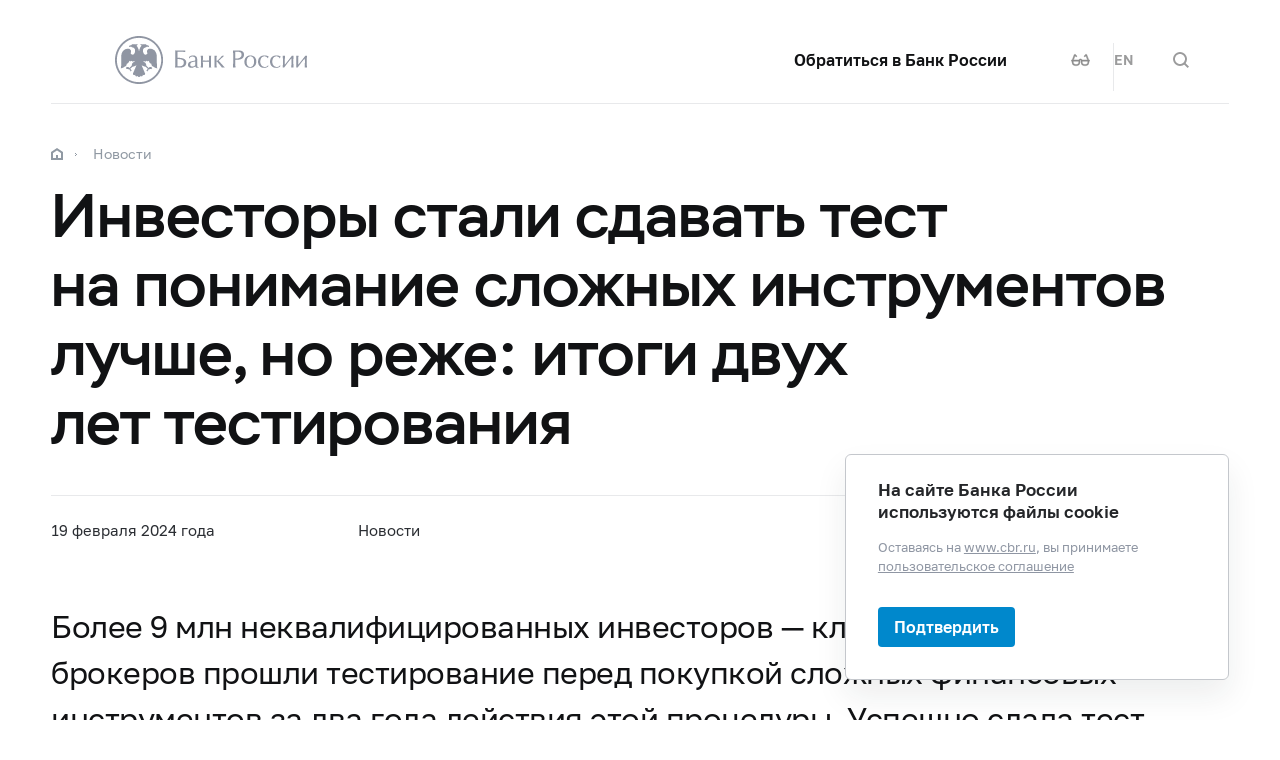

--- FILE ---
content_type: image/svg+xml
request_url: https://www.cbr.ru/common/images/icon-search.svg
body_size: 135
content:
<svg width="16" height="16" xmlns="http://www.w3.org/2000/svg"><path d="M2 7c0-2.757 2.243-5 5-5s5 2.243 5 5-2.243 5-5 5-5-2.243-5-5zm14 7.586l-3.399-3.399A6.961 6.961 0 0014 7a7 7 0 10-7 7 6.961 6.961 0 004.187-1.399L14.586 16 16 14.586z" fill="#111214" fill-rule="evenodd"/></svg>

--- FILE ---
content_type: application/javascript
request_url: https://www.cbr.ru/common/scripts/main.min.js?v=v1396628121
body_size: 34501
content:
(app={utils:{}}).utils.getDirection={direction:1,lastScrollTop:0,init:function(){var e=this;app.dom.$window.scroll(function(){var t=app.dom.$window.scrollTop();e.lastScrollTop!==t&&(e.lastScrollTop<t?e.direction=1:e.direction=-1,e.lastScrollTop=t)})}},app.findWithRoot=function(t,e){var t=$(t),a=t.find(e);return a=t.is(e)?a.add(t):a},app.formatNumber=function(t){return String(t).replace(/(?=\B(?:\d{3})+\b)/g," ")},app.declOfNum=function(t,e,a){e=e[4<t%100&&t%100<20?2:[2,0,1,1,1,2][t%10<5?t%10:5]];return a?t+" "+e:e},app.onPressSpace=function(e,a){app.dom.$window.on("keypress",function(t){32==t.keyCode&&e.is(document.activeElement)&&(t.preventDefault(),a)&&a.call(document.activeElement,t)})},app.createRunOnceTimeout=function(){var a;return function(t,e){clearTimeout(a),a=setTimeout(t,e)}},$(function(){app.dom={$window:$(window)},app.l10n=window.appLocalization}),app.regionsMap=function(t,d){var e=app.findWithRoot(document,t);if(e.length){var p=e[0],u=p.querySelector(".map"),h=document.querySelector('[name="zoom:lang"]').getAttribute("content"),e=document.querySelector("[data-url-regions]");if(void 0===t||!u)throw p.style.display="none",new Error("Неверный id");e&&e.getAttribute("data-url-regions")&&$.getJSON(e.getAttribute("data-url-regions"),function(t){var o=t,e=t,n={},r=[];function a(t){Highcharts.mapChart(u,{chart:{backgroundColor:t&&t.backgroundColor,animation:!0,height:656,margin:[0,0,0,0],events:{load:function(){this.get(""+d).select(),i(d)}}},mapNavigation:{enabled:t&&t.isNavigation,buttonOptions:{verticalAlign:"top",align:"right"},buttons:{zoomIn:{text:"+",width:30,height:30,x:-10,style:{fontSize:"45px"}},zoomOut:{text:"−",width:30,height:30,x:-10,y:52,style:{fontSize:"45px"}}}},responsive:{rules:[{condition:{maxWidth:500},chartOptions:{chart:{height:457},plotOptions:{series:{point:{events:{click:function(){i(this.OKATO)}}}}},mapNavigation:{buttons:{zoomIn:{text:"+",width:22,height:22,x:-10,style:{fontSize:"35px"}},zoomOut:{text:"−",width:22,height:22,x:-10,y:42,style:{fontSize:"35px"}}}},tooltip:{enabled:!1}}},{condition:{minWidth:500},chartOptions:{plotOptions:{series:{point:{events:{mouseOver:function(){i(this.OKATO)},click:function(){var e=this.OKATO;n.RegionsLinks.forEach(function(t){t.OKATO===e&&(window.location.href=t.url)})}}}}}}}]},legend:{enabled:!1},tooltip:{stickOnContact:!0,useHTML:!1,followPointer:!1,headerFormat:null,pointFormat:"{point.NM}",padding:10,backgroundColor:"#ffffff",style:{color:"#000000",fontSize:"14px"},borderWidth:0,shadow:!0},series:[{type:"map",joinBy:"OKATO",allowPointSelect:!0,states:{hover:{color:"#0088CB"},select:{color:"#0088CB"}},color:"#8E96A3",mapData:o,data:e,dataLabels:{enabled:!0,formatter:function(){if(window.innerWidth<1024)return this.point.NM},verticalAlign:"right",style:{fontWeight:400,textAnchor:"middle",textOutline:"0.5px transparent",width:130},textAlign:"center",padding:0,position:"right",inside:!0,x:65}}]})}"interaction"===p.dataset.type?a({backgroundColor:"#F5F5F5",isNavigation:!0}):a({backgroundColor:"#FFFFFF",isNavigation:!1});"interaction"===p.dataset.type&&((()=>{var t=document.createElement("div"),e=(t.classList.add("regions-map__accordion-wrapper"),p.appendChild(t),document.createElement("button"));e.classList.add("accordion-title"),t.appendChild(e),(e=document.createElement("div")).classList.add("accordion-block"),t.appendChild(e)})(),(()=>{var t=document.querySelector(".accordion-title"),e=document.querySelector(".accordion-block");t.addEventListener("click",function(){t.classList.toggle("active"),e.classList.toggle("active"),e.classList.contains("active")?e.style.maxHeight=e.scrollHeight+"px":e.style.maxHeight=""}),window.matchMedia("(min-width: 1023px)").matches&&(t.classList.add("active"),e.classList.add("active"))})());function i(t){var e=p.dataset.type;"interaction"!==e&&"static"!==e||l(t,e)}function l(a,e){Object.keys(n).length?(r=[],n.Data.forEach(function(e){e.OKATO===a&&n.Indicators.forEach(function(t){t.id===e.Pok_id&&(e.title=t.Title,r.push(e))})}),n.RegionsLinks.forEach(function(t){t.OKATO===a&&(t.url=t.url.replace("http://","https://"),r.push(t))}),"interaction"===e?s(a):c()):$.getJSON(""+p.getAttribute("data-url"),function(t){t.Data.forEach(function(e){e.OKATO===a&&t.Indicators.forEach(function(t){t.id===e.Pok_id&&(e.title=t.Title,r.push(e))})}),t.RegionsLinks.forEach(function(t){t.OKATO===a&&(t.url=t.url.replace("http://","https://"),r.push(t))}),"interaction"===e?s(a):c(),n=t})}function s(a){var n=document.querySelector(".accordion-title"),i=document.querySelector(".accordion-block"),e=(i.innerHTML="",o.forEach(function(t,e){t.OKATO===a&&(n.innerText=t.NM),0===e&&(i.innerHTML="")}),r.forEach(function(t){var e,a,n;t.val&&((n=document.createElement("div")).classList.add("accordion-block__item"),a=document.createElement("p"),e=document.createElement("span"),n.appendChild(a),n.appendChild(e),i.appendChild(n),a.innerHTML=t&&t.title,""!==t.Trend&&e.classList.add(""+t&&t.Trend),n=t&&t.val,a=t&&t.dim,n=n.toFixed(t.prec),"ru"===h&&(n=new String(n).replace(/\./g,",")),e.innerHTML="%"===a?n+a:n+" "+a)}),document.createElement("a"));e.classList.add("accordion-block__item-link"),e.innerHTML=app.l10n.linkOnRegion.link,r.forEach(function(t){t.url&&(e.href=t.url)}),i.appendChild(e)}function c(){var t=document.querySelector(".regions-map__block-details"),o=(t&&p.removeChild(t),document.createElement("div"));o.classList.add("regions-map__block-details"),p.appendChild(o),r.forEach(function(t){var e,a,n,i;t.val&&((e=document.createElement("div")).classList.add("regions-map__item-details"),(a=document.createElement("p")).classList.add("regions-map__item-details_title"),a.innerHTML=t.title,n=document.createElement("span"),""!==t.Trend?n.classList.add("regions-map__item-details_info",t&&t.Trend):n.classList.add("regions-map__item-details_info"),i=t.val.toFixed(t.prec),"ru"===h&&(i=new String(i).replace(/\./g,",")),"%"===t.dim?n.innerHTML=i+t.dim:n.innerHTML=i+" "+t.dim,e.appendChild(a),e.appendChild(n),o.appendChild(e))})}(t=>{var e;t&&(e=document.querySelector("body"),t.addEventListener("touchmove",function(t){t.preventDefault(),e.classList.add("no-scroll")}),t.addEventListener("touchend",function(){e.classList.remove("no-scroll")}))})(u)})}},app.votingMainPage=function(t){var n,i,o,r,l,s,c,e,a;app.findWithRoot(t,".landing-voting").length&&(n=document.querySelector(".update-time"),app.pollIdentityData().then(function(a){var e=a;e.displayName||o.forEach(function(t){t.classList.remove("voting-hide")}),e.displayName&&(i.forEach(function(t){t.classList.remove("voting-hide"),s.innerText=e.displayName}),e.options.length||r.forEach(function(t){t.classList.remove("voting-hide")}),e.options.length)&&l.forEach(function(t){t.classList.remove("voting-hide")}),setTimeout(function(){var t;document.querySelector(".voting-main__slider-section")&&(t=new Swiper(".votingMainSwiperThumbs",{loop:!1,spaceBetween:10,slidesPerView:4,watchSlidesVisibility:!0,freeMode:!0,watchSlidesProgress:!0,lazy:{loadOnTransitionStart:!0,loadPrevNext:!1},preloadImages:!1}),new Swiper(".votingMainSwiper",{loop:!1,on:{init:function(){$(".image-slider__total").text(c),$(".image-slider__current").text(this.realIndex+1),$(".votingMainSwiperThumbs .swiper-slide").eq(0).addClass("active")},slideChange:function(){$(".image-slider__current").text(this.realIndex+1);var t=this.activeIndex;t=t,$(".votingMainSwiperThumbs .swiper-slide").removeClass("active"),$(".votingMainSwiperThumbs .swiper-slide").eq(t).addClass("active")}},spaceBetween:10,navigation:{nextEl:".swiper-button-next",prevEl:".swiper-button-prev"},thumbs:{swiper:t},lazy:{loadOnTransitionStart:!1,loadPrevNext:!1},preloadImages:!1}).update())},0),app.allVotingCharts.forEach(function(t){var e=t.series[0].data.map(function(t){return{color:a.displayName&&a.options.includes(t.options.id)?"#2AA65E":"#0088CC"}});t.update({series:[{data:e}]})}),app.updateAllChartsData(app.initialChartsData.url,app.allVotingCharts,a,n),setInterval(function(){0<app.allVotingCharts.length&&app.initialChartsData.url&&app.updateAllChartsData(app.initialChartsData.url,app.allVotingCharts,a,n)},app.initialChartsData.interval)}),i=Array.from(document.querySelectorAll('[data-voting-auth="true"]')),o=Array.from(document.querySelectorAll('[data-voting-auth="false"]')),r=Array.from(document.querySelectorAll('[data-voting-poll="false"]')),l=Array.from(document.querySelectorAll('[data-voting-poll="true"]')),s=document.querySelector(".landing-voting__name"),document.querySelector(".voting-main__slider-section")&&(c=Array.from(document.querySelector(".votingMainSwiper").querySelectorAll(".swiper-slide")).length),e=document.querySelector(".logout-modal").children[0],t=document.querySelectorAll(".js-logout"),tippy("[data-tooltip-logout]",{content(t){return t.getAttribute("data-tooltip-logout-content")},placement:"bottom-start",allowHTML:!0,delay:[100,500],interactive:!0,appendTo:document.body,onShow(t){if(window.innerWidth<=768)return!1;t.popper.addEventListener("click",()=>{app.openFullscreenModal(e),tippy.hideAll()})}}),t.forEach(function(t){t.addEventListener("click",function(t){t.preventDefault(),app.openFullscreenModal(e),tippy.hideAll()})}),document.querySelector(".voting-info-modal"))&&(a=document.querySelector(".voting-info-modal").children[0],document.querySelectorAll(".landing-voting__hint").forEach(function(t){t.addEventListener("click",function(t){t.preventDefault(),app.openFullscreenModal(a),a.querySelector(".login-modal__step-title").scrollIntoView()})}))},app.votingPage=function(t){if(app.findWithRoot(t,".voting-page").length){var e=document.querySelector(".voting-page"),n=Array.from(e.querySelectorAll('[data-voting-auth="false"]')),i=Array.from(document.querySelectorAll('[data-voting-auth="true"]')),o=Array.from(e.querySelectorAll('[data-voting-poll="false"]')),r=Array.from(e.querySelectorAll('[data-voting-poll="true"]')),l=document.querySelector(".update-time"),s=(app.pollIdentityData().then(function(a){var e=a;e.displayName||(n.forEach(function(t){t.classList.remove("voting-hide")}),e.options.length&&o.forEach(function(t){t.classList.add("voting-hide")})),e.displayName&&(i.forEach(function(t){t.classList.remove("voting-hide")}),e.options.length||o.forEach(function(t){t.classList.remove("voting-hide")}),e.options.length&&r.forEach(function(t){e.options.includes(t.dataset.pollOptionId)&&t.classList.remove("voting-hide")}),n.forEach(function(t){t.classList.add("voting-hide")})),app.allVotingCharts.forEach(function(t){var e=t.series[0].data.map(function(t){return{color:a.displayName&&a.options.includes(t.options.id)?"#2AA65E":"#0088CC"}});t.update({series:[{data:e}]})}),app.updateAllChartsData(app.initialChartsData.url,app.allVotingCharts,a,l),setInterval(function(){0<app.allVotingCharts.length&&app.initialChartsData.url&&app.updateAllChartsData(app.initialChartsData.url,app.allVotingCharts,a,l)},1e4)}),new Swiper(".swiper-container",{slidesPerView:"auto",centeredSlides:!0,spaceBetween:"30%",navigation:{nextEl:".swiper-button-next",prevEl:".swiper-button-prev"},lazy:{loadOnTransitionStart:!0,loadPrevNext:!0},preloadImages:!1})),c=e.querySelectorAll(".open-image-modal"),a=e.querySelectorAll(".open-full-modal"),d=e.querySelectorAll(".calendar-card-slide__show-description"),p=e.querySelector(".fullscreen-modal"),u=(Array.from(e.querySelectorAll(".calendar-card")),Array.from(e.querySelectorAll(".calendar-card-slide"))),h=function(t,a){t.addEventListener("click",function(){a(u),app.openFullscreenModal(p),s.update(),e=(t=this).closest("[data-grid-cards]");var t,e=Array.from(e.querySelectorAll(".calendar-card")).indexOf(t.closest(".calendar-card"));-1!==e&&s.slideTo(e)})},f=(c.forEach(function(t){h(t,k)}),a.forEach(function(t){h(t,w)}),d.forEach(function(t){t.addEventListener("click",function(t){t.preventDefault(),w(u)})}),Array.from(e.querySelectorAll(".js_voting_card_button"))),m=Array.from(e.querySelectorAll(".voting-button-label-active")),g=Array.from(e.querySelectorAll(".voting-button-radio")),v=e.querySelector(".voting-page__submit-popup");if(v){var _=v.querySelector(".voting-page__submit-button"),b=v.querySelector(".voting-page__submit-links-text"),y=v.querySelector(".voting-page__submit-complete-text");g.forEach(function(t){t.addEventListener("change",function(){C(),Array.from(new Set(g.map(t=>t.name))).every(e=>g.some(t=>t.name===e&&t.checked))?(_.disabled=!1,b.classList.add("hide"),y.classList.remove("hide")):(_.disabled=!0,b.classList.remove("hide"),y.classList.add("hide")),v.style.display="flex"})});let a=Array.from(document.querySelectorAll(".tabs.home-tabs .tab")),n=document.querySelector(".voting-page__submit-popup-text .voting-page__submit-links-text");a.forEach(t=>{var e=document.createElement("a");e.textContent=t.textContent.trim(),e.setAttribute("data-tabs-tab",t.getAttribute("data-tabs-tab")),e.classList.add("pseudo"),n.appendChild(e)});c=document.querySelectorAll(".voting-page__submit-links-text .pseudo");app.homeTabs(t),c.forEach(e=>{e.addEventListener("click",()=>{var t=Array.from(a).find(t=>t.getAttribute("data-tabs-tab")===e.getAttribute("data-tabs-tab"));t&&(a.forEach(t=>t.classList.remove("_active")),t.classList.add("_active"),t.scrollIntoView({block:"center",behavior:"smooth"}))})})}C(),f.forEach(function(t){t.addEventListener("click",function(t){var e=t.target.dataset.votingName,a=t.target.dataset.variantId;m.forEach(function(t){t.dataset.votingName===e&&t.dataset.variantId!==a&&t.classList.add("hide")}),f.forEach(function(t){t.dataset.votingName===e&&t.dataset.variantId===a&&t.classList.add("hide")}),m.forEach(function(t){t.dataset.votingName===e&&t.dataset.variantId===a&&t.classList.remove("hide")}),f.forEach(function(t){t.dataset.votingName===e&&t.dataset.variantId!==a&&t.classList.contains("hide")&&t.classList.remove("hide")})})}),g.forEach(function(t){var e,a;t.checked&&(e=t.name,a=t.value,m.forEach(function(t){t.dataset.votingName===e&&t.dataset.variantId!==a&&t.classList.add("hide")}),(t=m.find(function(t){return t.dataset.votingName===e&&t.dataset.variantId===a}))&&t.classList.remove("hide"),t=f.find(function(t){return t.dataset.votingName===e&&t.dataset.variantId===a}))&&t.classList.add("hide")})}function w(t){t.forEach(function(t){t.classList.add("calendar-card-slide-full")}),s.update()}function k(t){t.forEach(function(t){t.classList.remove("calendar-card-slide-full")}),s.update()}function C(){let a=(()=>{var t=document.querySelectorAll(".voting-page__grid-cards");let a=[];return t.forEach(t=>{var e=t.querySelectorAll('input[type="radio"]');Array.from(e).some(t=>t.checked)||a.push(t.closest("[data-tabs-content]").getAttribute("data-tabs-content"))}),a})();document.querySelectorAll(".voting-page__submit-popup-text .pseudo").forEach(t=>{var e=t.getAttribute("data-tabs-tab");a.includes(e)?t.style.display="inline-block":t.style.display="none"})}},app.chatButton=function(t){t=app.findWithRoot(t,".chat-button");if(t.length){let a=t[0],n=document.querySelector(".question");t=window.innerWidth<=768;let i=!1;t||(a.addEventListener("mouseenter",()=>{a.classList.contains("chat-button--active")||a.classList.add("chat-button--hover")}),a.addEventListener("mouseleave",()=>{a.classList.remove("chat-button--hover")})),a.addEventListener("click",()=>{a.classList.toggle("chat-button--active"),a.classList.remove("chat-button--hover")}),t&&window.addEventListener("scroll",()=>{var t,e;i||(t=n.getBoundingClientRect(),e=window.innerHeight,0<=t.top&&t.bottom<=e&&(a.classList.add("chat-button--hover"),setTimeout(()=>{a.classList.remove("chat-button--hover")},3e3),i=!0))})}},app.materialsGall=function(){var t=document.querySelectorAll(".materials");function c(t){if(t.length){let e=0;t.forEach(t=>{t.style.minHeight="0";t=t.offsetHeight;t>e&&(e=t)}),t.forEach(t=>{t.style.minHeight=e+"px"})}}t.length&&t.forEach(i=>{let o=i.querySelector(".materials_gall");var n=i.querySelector(".materials_nav"),r=n?.querySelector("._next"),l=n?.querySelector("._prev"),s=i.querySelectorAll(".swiper-slide");if(s.length){s.length<5&&n&&(n.style.display="none");let t=s[0],e=i.dataset.spaceBetween||50,a=new Swiper(o,{on:{init:function(){if(i.querySelectorAll(".material-external")){c(i.querySelectorAll(".material-external"));var e=this,a=o,n=new URL(window.location.href);if(n=n.hash){let t;(t="#"===n[0]?document.getElementById(n.slice(1)):document.querySelector(n))&&a.contains(t)&&0<=(n=Array.from(a.querySelectorAll(".swiper-slide a")).indexOf(t))&&e.slideTo(n,0,!1)}}}},slidesPerView:4,spaceBetween:e,navigation:{nextEl:r,prevEl:l},breakpoints:{1023:{slidesPerView:"auto",spaceBetween:16}}});window.addEventListener("resize",()=>{e=1023<window.innerWidth?e||t.offsetWidth/5||50:16,a.params.spaceBetween=e,a.params.slidesPerView=1023<window.innerWidth?4:"auto",a.updateSlides(),c(i.querySelectorAll(".material-external"))})}})},app.createChartTooltipPositioner=function(k){return function(a,n,i){function t(t){var e="x"===t;return[t,e?l:s,e?a:n].concat([e?a:n,e?i.plotX+r.plotLeft:i.plotY+r.plotTop,e?r.plotLeft:r.plotTop,e?r.plotLeft+r.plotWidth:r.plotTop+r.plotHeight])}var o,r=this.chart,u=this.distance,h={},f=r.inverted&&i.h||0,e=this.outside,l=e?doc.documentElement.clientWidth-2*u:r.chartWidth,s=e?Math.max(doc.body.scrollHeight,doc.documentElement.scrollHeight,doc.body.offsetHeight,doc.documentElement.offsetHeight,doc.documentElement.clientHeight):r.chartHeight,c=r.containerScaling,m=function(t){return c?t*c.scaleX:t},g=function(t){return c?t*c.scaleY:t},d=t("y"),p=t("x"),v=!this.followPointer&&function(){for(var t=arguments,e=t.length,a=0;a<e;a++){var n=t[a];if(null!=n)return n}}(i.ttBelow,!r.inverted==!!i.negative),_=function(t,e,a,n,i,o,r){var l=("y"===t?g:m)(u),s=(a-n)/2,c=n<i-u,d=i+u+n<e,p=i-l-a+s,i=i+l-s;if(v&&d)h[t]=i;else if(!v&&c)h[t]=p;else if(c)h[t]=Math.min(r-n,p-f<0?p:p-f);else{if(!d)return!1;h[t]=Math.max(o,e<i+f+a?i:i+f)}},b=function(t,e,a,n,i){var o;return i<u||e-u<i?o=!1:h[t]=i<a/2?1:e-n/2<i?e-n-2:i-a/2,o},y=function(t){var e=d;d=p,p=e,o=t},w=function(){!1!==_.apply(0,d)?!1!==b.apply(0,p)||o||(y(!0),w()):o?h.x=h.y=0:(y(!0),w())};return(r.inverted||1<this.len)&&y(),w(),h.y=k,h}},app.chartTooltipPositioner=app.createChartTooltipPositioner(10),app.createChartSharedTooltipFormatter=function(a){return function(){return this.points.slice().sort(function(t,e){return t.point.plotY-e.point.plotY}).reduce(function(t,e){return t+'<div class="chart-tooltip-line"><div class="chart-tooltip-dot" style="color:'+e.color+'">●</div>'+(a?"":'<div class="chart-tooltip-series">'+e.series.name+": </div>")+'<div class="chart-tooltip-value">'+e.y+(e.series.options.units||"")+"</div></div>"},'<div class="chart-tooltip-header">'+this.x+"</div>")}},app.chartAutoHeight=function(t,e,a,n){a=a||30,n=n||400;var i,o=$("#"+t),r=!1;function l(){if(!e.options.legend.floating)return r?(e.update({legend:{y:null}}),void o.css("height","")):void 0;var t=e.legend.legendHeight+a;e.update({legend:{y:t}}),o.css("height",t+e.chartHeight+"px"),r=!0}setTimeout(l,n),$(window).on("resize",function(){clearTimeout(i),i=setTimeout(l,n)})},app.charts=function(){"undefined"!=typeof Highcharts&&Highcharts.setOptions({title:{text:""},subtitle:{text:""},chart:{height:400,spacingBottom:0,animation:!1},xAxis:{gridLineWidth:0,labels:{style:{color:"#2b2e33"}}},yAxis:{gridLineWidth:1,lineColor:"#E8E9EB",labels:{style:{color:"#2b2e33"}},title:{x:-17,margin:0,style:{color:"#2b2e33"}}},responsive:{rules:[{condition:{maxWidth:927}}]},tooltip:{useHTML:!0,headerFormat:'<div class="chart-tooltip-header">{point.key}</div>',pointFormat:'<div class="chart-tooltip-line"><div class="chart-tooltip-dot" style="color:{point.color}">●</div><div class="chart-tooltip-series">{series.name}: </div><div class="chart-tooltip-value">{point.y}</div></div>',style:{color:"#ffffff"},padding:0,shadow:!1,backgroundColor:"#36383d",borderRadius:4,borderColor:"#36383d"},legend:{useHTML:!0,labelFormatter:function(){var t={circle:"●",diamond:"◆",square:"◼",triangle:"▲","triangle-down":"▼"}[this.symbol||"circle"];return void 0===t&&-1!==this.symbol.indexOf("url")&&(t=`<img src="${this.symbol.slice(4,-1)}" alt="">`),'<span class="chart-legend-dot" style="color: '+this.color+'">'+t+'</span><span class="chart-legend">'+this.name+"</span>"},itemDistance:16,itemMarginBottom:8,itemMarginTop:0,padding:0,squareSymbol:!1,symbolWidth:0,symbolPadding:0,symbolRadius:0,align:"left",maxHeight:1/0,width:"100%",x:-7},credits:{enabled:!1},plotOptions:{series:{point:{events:{legendItemClick:function(){return!1}}},events:{legendItemClick:function(){return!1}}},column:{borderWidth:0,pointPadding:0,groupPadding:.12},columnrange:{stacking:"normal",pointPadding:0,groupPadding:.1,borderWidth:0}}})},app.charts(),app.chartsPrint=function(a,n){window.addEventListener("beforeprint",function(){var t=document.querySelector(".highcharts-tooltip-box"),e=document.querySelector('div.highcharts-tooltip[style*="opacity: 1"]');t&&e&&(e.style.opacity=0,t.style.opacity=0),n&&"number"!=typeof n||(a.chartWidth=800,a.containerWidth=800,a.legend.chart.chartWidth=800,a.renderer.width=800),a.xAxis[0].update(["redraw"]),a.xAxis[0].render(),a.legend.update(["redraw"]),a.legend.render(),a.redraw(),a.render()}),window.addEventListener("afterprint",function(){var t=document.querySelector(".highcharts-tooltip-box"),e=document.querySelector('div.highcharts-tooltip[style*="opacity: 0"]');t&&e&&(e.style.opacity=1,t.style.opacity=1),a.legend.update(["redraw"]),a.xAxis[0].update(["redraw"]),a.xAxis[0].render()})},app.chartsPrintLandscape=function(a,n){window.addEventListener("beforeprint",function(){var t=document.querySelector(".highcharts-tooltip-box"),e=document.querySelector('div.highcharts-tooltip[style*="opacity: 1"]');t&&e&&(e.style.opacity=0,t.style.opacity=0),n&&"number"!=typeof n||(a.chartWidth=1700,a.containerWidth=1700,a.legend.chart.chartWidth=1700,a.renderer.width=1700),a.xAxis[0].update(["redraw"]),a.xAxis[0].render(),a.legend.update(["redraw"]),a.legend.render(),a.redraw(),a.render()}),window.addEventListener("afterprint",function(){var t=document.querySelector(".highcharts-tooltip-box"),e=document.querySelector('div.highcharts-tooltip[style*="opacity: 0"]');t&&e&&(e.style.opacity=1,t.style.opacity=1),a.legend.update(["redraw"]),a.xAxis[0].update(["redraw"]),a.xAxis[0].render()})},app.chartLegendDataHighlighter=function(t,e){var n,i=$("#"+t),o="pie"===e.options.chart.type,a=i.find(".chart-legend").length;function r(t){return(o?e.series[0].data:e.series)[t]}for(var l=0;l<a;l++)(e=>{var t=(o?r(l).series:r(l)).options;if(!t.dataLabels||!t.dataLabels.enabled){var a=(o?".highcharts-color-":".highcharts-series-")+e+" .chart-legend";try{i.get(0).addEventListener("mouseover",function(t){t=$(t.target);n!==e&&t.is($(a))&&(null!=n&&r(n).update({dataLabels:{enabled:!1}},!1),r(e).update({dataLabels:{enabled:!0}}),n=e)},!1)}catch(t){console.error(t)}}})(l);function s(){null!=n&&(r(n).update({dataLabels:{enabled:!1}}),n=null)}i.add(i.find(".highcharts-legend")).on("mouseleave",s),i.find(".highcharts-root").on("mouseleave",s)},app.menuSticky=function(t){var a=app.findWithRoot(t,".menu-sticky"),t=app.findWithRoot(t,".menu-sticky__close"),n=[],i=document.querySelectorAll(".menu-sticky__link");i.forEach(function(t){var t=t.getAttribute("href");t&&"#"==t[0]&&(t=document.querySelector(t))&&n.push(t)}),a&&(window.addEventListener("scroll",function(){var e,t=n.filter(function(t){return 0<=(t=(t=t).getBoundingClientRect()).top&&0<=t.left&&t.bottom<=(window.innerHeight||document.documentElement.clientHeight)&&t.right<=(window.innerWidth||document.documentElement.clientWidth)});t.length&&(e=t[t.length-1],i.forEach(function(t){t.classList.remove("active"),t.parentElement.classList.remove("active"),t.getAttribute("href")==="#"+e.id&&(t.classList.add("active"),t.parentElement.classList.add("active"))})),450<scrollY?a.addClass("show"):a.remove("show")}),a.on("click",function(){a.addClass("active")}),a.on("mouseleave",function(){a.removeClass("active")}),t.on("click",function(t){t.stopPropagation(),a.removeClass("active")}))},app.JQueryInputHooks=function(){function l(t,e,a){if($.expr.match.bool.test(a))return!1===e?jQuery.removeAttr(t,a):t.setAttribute(a,a),a}function t(t,e){$(t).trigger("input-hook",[{type:"set-value",value:e}])}function e(t,e,a){"INPUT"!==t.tagName&&"SELECT"!==t.tagName||$(t).trigger("input-hook",[{type:"set-attr",value:e,attr:a}])}function a(t,e,a,n){var i=n?"set":"get",o=$[t][e]||{},r=($[t][e]=o)[i];!r&&"attrHooks"===t&&n&&(r=l),$[t][e][i]=function(){var t=arguments;return setTimeout(function(){a.apply(this,t)}),r?r.apply(this,arguments):void 0}}a("valHooks","input",t,!0),a("valHooks","select",t,!0),a("valHooks","textarea",t,!0),a("attrHooks","disabled",e,!0),a("propHooks","disabled",e,!0),a("attrHooks","readonly",e,!0),a("propHooks","readonly",e,!0),a("attrHooks","checked",e,!0),a("propHooks","checked",e,!0)},app.JQueryInputHooks(),$(function(){app.dom={$window:$(window),$document:$(document),$body:$("body"),$header:$("#header")},app.l10n=window.appLocalization,app.utils.getDirection.init(),app.init(document,!1),app.dom.$document.on("new-html",function(t){app.init(t.target,!0)}),setTimeout(function(){app.dom.$document.trigger("app-ready")}),-1!==navigator.appVersion.indexOf("MSIE 10")&&setTimeout(function(){app.dom.$body.addClass("ie10")})}),app.init=function(t,e){try{app.copyBtn(t)}catch(t){console.error(t)}try{app.materialsGall(t)}catch(t){console.error(t)}try{app.bannersGall(t)}catch(t){console.error(t)}try{app.gotoUp(t)}catch(t){console.error(t)}try{app.homeHeaderGall(t)}catch(t){console.error(t)}try{app.dropdown(t)}catch(t){console.error(t)}try{app.tabsWidthCheckingUnit(t)}catch(t){console.error(t)}try{app.topLine(t)}catch(t){console.error(t)}try{app.homeContentAnimation(t)}catch(t){console.error(t)}try{app.tabs(t)}catch(t){console.error(t)}try{app.homeTabs(t)}catch(t){console.error(t)}try{app.toggle(t)}catch(t){console.error(t)}try{app.homeBannersGall(t)}catch(t){console.error(t)}try{app.versions(t)}catch(t){console.error(t)}try{app.homeMenuButton(t)}catch(t){console.error(t)}try{app.helpful(t)}catch(t){console.error(t)}try{app.searchHelpful(t)}catch(t){console.error(t)}try{app.requestHelpful(t)}catch(t){console.error(t)}try{e||app.openAnchor(t)}catch(t){console.error(t)}try{app.tables(t)}catch(t){console.error(t)}try{app.imageSlider(t)}catch(t){console.error(t)}try{app.menuSticky(t)}catch(t){console.error(t)}try{app.shareBtn(t)}catch(t){console.error(t)}try{app.ajaxNews(t)}catch(t){console.error(t)}try{app.ajaxPreviews(t)}catch(t){console.error(t)}try{app.ajaxAbout(t)}catch(t){console.error(t)}try{app.ajaxCross(t)}catch(t){console.error(t)}try{app.rouble(t)}catch(t){console.error(t)}try{app.calendar(t)}catch(t){console.error(t)}try{app.orgStructure(t)}catch(t){console.error(t)}try{app.filters(t)}catch(t){console.error(t)}try{app.size(t)}catch(t){console.error(t)}try{app.tableScroll(t)}catch(t){console.error(t)}try{app.datepicker(t)}catch(t){console.error(t)}try{app.datepickerPeriod(t)}catch(t){console.error(t)}try{app.monthpicker(t)}catch(t){console.error(t)}try{app.monthpickerPeriod(t)}catch(t){console.error(t)}try{app.yearpickerPeriod(t)}catch(t){console.error(t)}try{app.menu(t)}catch(t){console.error(t)}try{app.homeHeaderGallMobile(t)}catch(t){console.error(t)}try{app.event(t)}catch(t){console.error(t)}try{app.sorting(t)}catch(t){console.error(t)}try{app.tabsWithFilters(t)}catch(t){console.error(t)}try{app.textareaCounter(t)}catch(t){console.error(t)}try{app.textInput(t)}catch(t){console.error(t)}try{app.fileInput(t)}catch(t){console.error(t)}try{app.select(t)}catch(t){console.error(t)}try{app.radioCheckbox(t)}catch(t){console.error(t)}try{app.addField(t)}catch(t){console.error(t)}try{app.toggleSelectPopup(t)}catch(t){console.error(t)}try{app.scrollToContentBtn(t)}catch(t){console.error(t)}try{app.videoStub(t)}catch(t){console.error(t)}try{app.accessibility(t)}catch(t){console.error(t)}try{app.export(t)}catch(t){console.error(t)}try{app.popupCookies(t)}catch(t){console.error(t)}try{app.popup(t)}catch(t){console.error(t)}try{app.trAsLink(t)}catch(t){console.error(t)}try{app.inputHiddenField(t)}catch(t){console.error(t)}try{app.newsMainText(t)}catch(t){console.error(t)}try{app.checkboxAllSelect(t)}catch(t){console.error(t)}try{app.banknotesPoints(t)}catch(t){console.error(t)}try{app.brandbook(t)}catch(t){console.error(t)}try{app.lineCutter(t)}catch(t){console.error(t)}try{app.mobileTooltip(t)}catch(t){console.error(t)}try{app.homeStickyMenu(t)}catch(t){console.error(t)}try{app.popupOldVersionSite(t)}catch(t){console.error(t)}try{app.homeHeaderIEFix(t)}catch(t){console.error(t)}try{app.homeMainAsideSticky(t)}catch(t){console.error(t)}try{app.excursionCalendar(t)}catch(t){console.error(t)}try{app.faqIndicators(t)}catch(t){console.error(t)}try{app.subscribe(t)}catch(t){console.error(t)}try{app.statistics(t)}catch(t){console.error(t)}try{app.AddItemInMenu(t)}catch(t){console.error(t)}try{app.accordionTable(t)}catch(t){console.error(t)}try{app.dropDownRow(t)}catch(t){console.error(t)}try{app.hidingContentTable(t)}catch(t){console.error(t)}try{app.clickOnHref(t)}catch(t){console.error(t)}try{app.tips(t)}catch(t){console.error(t)}try{app.votingMainPage(t)}catch(t){console.error(t)}try{app.votingPage(t)}catch(t){console.error(t)}try{app.initFullscreenModal(t)}catch(t){console.error(t)}try{app.chatButton(t)}catch(t){console.error(t)}try{app.hintsClick(t)}catch(t){console.error(t)}try{app.themessClick(t)}catch(t){console.error(t)}try{app.tabsInfoToggle(t)}catch(t){console.error(t)}app.findWithRoot(t,":input").inputmask()},app.copyBtn=function(t){t=app.findWithRoot(t,".copy-btn");tippy("[data-copy-url]",{placement:"bottom-start",trigger:"click",content:function(t){return t.getAttribute("data-tooltip-content")||t.getAttribute("data-footnote")||t.title},onShow:function(t){setTimeout(function(){t.hide()},2e3)}}),t.on("mouseleave",function(t){$(t.currentTarget).hasClass("active")&&t.stopImmediatePropagation()}),t.on("mouseout",function(t){$(t.currentTarget).hasClass("active")&&t.stopImmediatePropagation()}),t.on("click",function(t){t.preventDefault();var e,a=$(this);a.trigger("mouseleave").trigger("mouseenter"),a.addClass("active"),setTimeout(function(){a.removeClass("active")},2e3),t=a.data("copy-url"),e=$("<input>"),$("body").append(e),e.val(t).select(),document.execCommand("copy"),e.remove()})},app.statistics=function(t){t=app.findWithRoot(t,"[data-statistics-filter]");t.length&&t.each(function(){var t=$(this),e=t.find("[data-statistics-filter-inner]"),a=t.find("[data-statistics-filter-search]"),i=t.find("[data-statistics-filter-search-empty]"),o=t.find("[data-statistics-filter-theme]").parent(),r=o.children("[data-statistics-filter-theme-text]"),l=t.find("[data-statistics-filter-theme-group]").parent(),s=l.children("[data-statistics-filter-theme-text]"),n=t.find("[data-filter-close]"),t=t.find("input[type=radio]"),c=l.add(o);function d(){var n=$(this).val().toLowerCase();c.removeClass("_hidden _found"),n?("auto"===e.css("min-height")&&e.css("min-height",e.height()+"px"),r.each(function(){var t=$(this),e=-1!==t.text().toLowerCase().indexOf(n);t.parent().addClass(e?"_found":"_hidden")}),s.each(function(){var t=$(this),e=t.parent(),t=-1!==t.text().toLowerCase().indexOf(n);function a(){var t=e.children("[data-toggle-btn]");t.hasClass("_active")||t.click()}e.parents(l).add(e.find(o)).hasClass("_found")?a():t?(e.addClass("_found").find(c).removeClass("_hidden"),a()):e.addClass("_hidden")}),i.toggle(!c.hasClass("_found"))):(e.css("min-height",""),i.hide())}n.on("click",function(){a.val()&&a.val("")}),t.on("change",function(){a.val()&&a.val("")}),a.on("input",d),a.on("input-hook",d)})},app.subscribe=function(t){t=app.findWithRoot(t,"[data-subscribe]");t.length&&t.each(function(){var t=$(this),a=t.find("input[type=checkbox]"),n=t.find("[data-subscribe-selected]"),e=t.find("[data-subscribe-popup-open]"),i=$('[data-subscribe-popup="'+t.data("subscribe")+'"]'),o=i.find("[data-subscribe-popup-inner]"),t=i.find("[data-subscribe-popup-close]"),r=i.find("[data-subscribe-popup-clear]"),l=i.find("[data-subscribe-popup-search]"),s=i.find("[data-subscribe-popup-search-empty]"),c=i.find("[data-subscribe-popup-theme]"),d=c.parent(),p=d.children("[data-subscribe-popup-theme-text]"),u=i.find("[data-subscribe-popup-theme-group]"),h=u.parent(),f=h.children("[data-subscribe-popup-theme-text]"),m=(a.on("change",function(){c.prop("checked",a.is(":checked"))}),a.is(":checked")&&0===c.filter(":checked").length&&c.prop("checked",!0),e.on("click",function(){i.addClass("_open"),i.focus()}),t.on("click",function(){i.removeClass("_open"),l.val("")}),r.on("click",function(){c.prop("checked",!1)}),h.add(d));function g(){var a=$(this).val().toLowerCase();m.removeClass("_hidden _found"),a?("auto"===o.css("min-height")&&o.css("min-height",o.height()+"px"),p.each(function(){var t=$(this),e=-1!==t.text().toLowerCase().indexOf(a);t.parent().addClass(e?"_found":"_hidden")}),f.each(function(){var t=$(this),e=t.parent(),t=-1!==t.text().toLowerCase().indexOf(a);e.parents(h).add(e.find(d)).hasClass("_found")||(t?e.addClass("_found").find(m).removeClass("_hidden"):e.addClass("_hidden"))}),s.toggle(!m.hasClass("_found"))):(o.css("min-height",""),s.hide())}l.on("input",g),l.on("input-hook",g),u.each(function(){var a=$(this),n=a.parent(),e=(a.is(":checked")&&n.find(c).filter(":not(:checked)").prop("checked",!0),a.on("change",function(t){n.find(c).prop("checked",a.is(":checked"))}),app.createRunOnceTimeout());function t(t){t&&a.is(t.target)||e(function(){var t=n.find(c),e=t.filter(":checked");n.removeClass("_indeterminate"),t.length===e.length?a.prop("checked",!0):0!==e.length?(a.prop("checked",!1),n.addClass("_indeterminate")):a.prop("checked",!1)})}t(),n.on("change",t),n.on("input-hook",t)});var v=app.createRunOnceTimeout();function _(){v(function(){var t=c.add(u),e=t.filter(":checked");e.length===t.length?(a.prop("checked",!0),n.removeClass("_active").text("")):0<e.length?(a.prop("checked",!0),t=(app.declOfNum(e.length,app.l10n.subscription.text)||"").replace("$count$",e.length),n.addClass("_active").text(t)):a.prop("checked",!1)})}_(),i.on("change",function(t){"checkbox"===t.target.type&&_()}),i.on("input-hook",_)})},app.faqIndicators=function(t){let o="data-faq-indicator",e="data-faq-indicator-filter";var a=app.findWithRoot(t,`[${o}]`);let n=app.findWithRoot(t,".dropdown");var i=app.findWithRoot(t,`[${e}]`),r=app.findWithRoot(t,".faq-indicator-new, .faq-indicator-update");function l(t,e){var a=t.children("p:last-child"),n=t.children("h2:last-child, h3:last-child, h4:last-child"),i=t.children("ul:last-child, ol:last-child");(a.length?a:i.length?(a=i.find("li:last-child")).find("h3").length?a.find("h3"):a:n.length?(i=n.children("p:last-child")).length?i:n:t).append(e)}function s(t,e){let a=t.find("> .dropdown_title > .question_title").first();(a=a.length?a:t.find("> .dropdown_title").first()).length?l(a,e):l(t,e)}function c(i){n.show().find(".dropdown").show(),n.find(".dropdown_content.link").show(),n.each(function(){var t=$(this),n=!1;t.find(".dropdown").addBack(".dropdown").each(function(){var t,e=$(this),a=e.attr(o);a||(t=e.find("span[class^='faq-indicator-']")).length&&(t=t.attr("class").match(/faq-indicator-(\w+)/))&&(a=t[1]),"new"===i&&("new"===a||"new-update"===a)||"update"===i&&("update"===a||"new-update"===a)?n=!0:e.hide()}),t.find(".dropdown_content.link").each(function(){var t,e=$(this),a=e.attr(o);a||(t=e.find("span[class^='faq-indicator-']")).length&&(t=t.attr("class").match(/faq-indicator-(\w+)/))&&(a=t[1]),"new"===i&&("new"===a||"new-update"===a)||"update"===i&&("update"===a||"new-update"===a)?n=!0:e.hide()}),n||t.hide()})}(a.length||r.length)&&i.length&&($(t).find("span[class^='faq-indicator-']").each(function(){var t=$(this),e=(t.attr("class")||"").match(/faq-indicator-(new|update|new-update)/),e=e?e[1]:null,a=t.closest(".dropdown.question, .dropdown, .dropdown_container, .general-question, ["+o+"]");a.length&&(e&&!a.attr(o)&&a.attr(o,e),s(a,t.detach()))}),$(t).find("["+o+"]").each(function(){var e=$(this),a=e.attr(o);if(a){let t=e.find("span[class^='faq-indicator-']").first();s(e,t=t.length?t.detach():$(`<span class="${"faq-indicator-"+a}"></span>`))}}),(a=i.filter("input:checked")).length&&(r=a.attr(e))&&c(r),i.on("change",function(){var t=$(this).attr(e);t?c(t):(n.show().find(".dropdown").show(),n.find(".dropdown_content.link").show())}))},app.excursionCalendar=function(t){var a,n,i,e,o="data-excursion-calendar-type",r=app.findWithRoot(t,"["+o+"]"),l=app.findWithRoot(t,"[data-excursion-calendar-head]"),s=app.findWithRoot(t,"[data-excursion-calendar]"),c=app.findWithRoot(t,"[data-excursion-calendar-text]"),d=app.findWithRoot(t,".news-events-empty"),p=d.find("[data-excursion-empty-description]"),t=d.find("[data-excursion-empty-reset-button]");function u(){c.each(function(){var t=$(this),e=t.data("text");if(e||(e=t.text(),t.data("text",e)),t.text()!==e&&t.text(e),!(Math.round(t.height())+1>=this.scrollHeight))for(var a=e.split(" ");a.pop();)if(t.text(a.join(" ")+"…"),Math.round(t.height())+1>=this.scrollHeight)return})}r.length&&(a=s.find(".excursion-calendar_col"),n=a.children(),(i=l.children()).filter("._active").length||(l=i.filter(":not(._disabled)").eq(0).index(),i.add(a).removeClass("_active"),i.eq(l).add(a.eq(l)).addClass("_active")),i.each(function(t){var e=$(this);e.hasClass("_disabled")||e.on("click",function(){i.add(a).removeClass("_active"),e.add(a.eq(t)).addClass("_active"),e.closest(".excursion-calendar_table_empty").find("#text").toggle()})}),r.on("click",function(t){var t=$(t.target),e=t.attr(o),t=(r.removeClass("_active"),t.addClass("_active"),s.removeClass("_group _personal"),e&&s.addClass("_"+e),n.filter("._"+e));e&&!t.length?(d.addClass("_active _with-filter"),p.text(app.l10n.excursionCalendarInfo.notFound)):(e||n.length?d.removeClass("_active _with-filter"):(d.addClass("_active"),d.removeClass("_with-filter")),p.text(app.l10n.excursionCalendarInfo.notPlan))}),t.on("click",function(t){r.first().trigger("click")}),u(),e=Date.now(),app.dom.$window.on("resize",function(){Date.now()-e<=200||(setTimeout(u,200),e=Date.now())}))},app.homeHeaderIEFix=function(t){var e,a=app.findWithRoot(t,".home-header_bottom"),t=!!window.MSInputMethodContext&&!!document.documentMode;function n(){setTimeout(function(){e.css("height",a.height()+"px")})}a.length&&t&&(e=$('<div class="home-header_bottom-compensation" />').appendTo(a.parent()),a.addClass("_ie-fix"),n(),app.dom.$window.on("resize",n))},app.homeMainAsideSticky=function(t){var u,h,f,m,g,v=app.findWithRoot(t,"[data-home-main-aside-sticky]");function _(){h.css("min-height",v.outerHeight()+"px")}function e(t){var e,a,n,i,o,r,l,s,c,d,p=u.scrollTop();p===f&&t&&"scroll"===t.type||Math.round(v.outerHeight())>=Math.round(h.height())||(e=p+(t=h.get(0).getBoundingClientRect()).top,t=p+t.bottom,a=v.height(),n=p+(i=v.get(0).getBoundingClientRect()).top,i=p+i.bottom,r=(o=p)+u.height(),s=(l=p-f)<0,c=0<l,n<e&&s?d="_start":o<n&&"_start"!==m&&s?d="_fixedTop":t<i?(d="_end",v.css("top","auto"),setTimeout(function(){var t=u.scrollTop(),e=t+h.get(0).getBoundingClientRect().top,t=t+v.get(0).getBoundingClientRect().top;v.css("top",t-e)},800)):i<r&&a<o&&"_end"!==m&&c?d="_fixedBottom":s&&"_fixedBottom"===m||c&&"_fixedTop"===m?v.css("top",n-e-l):d=m,h.css("min-height")!==v.outerHeight()+"px"&&_(),1<document.body.offsetHeight-g&&"_end"==m&&(v.removeClass("_fixedTop _fixedBottom _start _end"),v.addClass("_fixedTop"),d="_fixedTop",g=document.body.offsetHeight),d&&d!==m&&(m=d,v.removeClass("_fixedTop _fixedBottom _start _end"),d)&&v.addClass(d),f=p)}v.length&&(u=app.dom.$window,h=v.parent(),m="_start",g=document.body.offsetHeight,_(),setTimeout(function(){window.addEventListener("scroll",e)},500),app.dom.$window.on("resize",function(){_(),e()}),app.dom.$window.on("new-html",function(){setTimeout(e)}))},app.popupOldVersionSite=function(t){var e,a=app.findWithRoot(t,"[data-old-site-version]"),t=a.find("[data-old-site-version-close]");a.length&&(e="old-version-site",document.cookie.match(new RegExp("(?:^|; )"+e+"=([^;]*)"))||(a.show(),t.on("click",function(){document.cookie=e+"=1; path=/; max-age=31536000",a.hide()})))},app.homeStickyMenu=function(t){var e=app.findWithRoot(t,"[data-home-sticky]"),a=e.parent(),n=app.findWithRoot(t,".top-line"),i=$(".tab_selected"),o=app.findWithRoot(t,".tabs_items");e.length&&((t=function(){if(!a.length)return!1;i.hasClass("_active")&&(i.removeClass("_active"),o.hide());var t=a[0].getBoundingClientRect();t.top>n.height()||t.bottom<e.outerHeight()?e.hasClass("_fixed")&&e.removeClass("_fixed").width(""):t.top<=0&&!e.hasClass("_fixed")&&e.addClass("_fixed").width(t.width)})(),a.find("a").on("click",function(t){var e=a.offset();$("html, body").stop().animate({scrollTop:e.top-n.height()},300,"swing")}),app.dom.$window.on("scroll",t),app.dom.$window.on("resize",function(){e.hasClass("_fixed")&&e.width(a.width())}))},app.mobileTooltip=(()=>{var e=$('<div class="mobile-tooltip" />').hide(),a=$("<div />").appendTo(e);return $('<div class="mobile-tooltip_close" />').on("click",function(){e.hide(),a.html("")}).appendTo(e),function(t){e.appendTo(app.dom.$body),app.findWithRoot(t,"[data-mobile-tooltip-content]").on("click",function(){a.html($(this).data("mobile-tooltip-content")),e.show()})}})(),app.lineCutter=function(t){app.findWithRoot(t,"[data-line-cutter]").each(function(){var t=$(this),e=+t.data("line-cutter");function a(){setTimeout(function(){t.line(e,"...")})}e&&(setTimeout(a),setTimeout(a,500),app.dom.$window.on("resize",a))})},app.brandbook=function(t){var e,a=app.findWithRoot(t,"[data-brandbook]");function n(){var t=e.filter("._active").map(function(){return"brandbook-"+$(this).data("brandbook-variant")}).get().join(" ");a.attr("class","brandbook").addClass(t)}a.length&&((e=app.findWithRoot(t,"[data-brandbook-variant]")).on("click",function(){var t=$(this);t.siblings().removeClass("_active"),t.addClass("_active"),n()}),n())},app.banknotesPoints=function(t){app.findWithRoot(t,"[data-point-container]").each(function(){var a=$(this).find("[data-point]"),c=a.length,n=null,o=null;function d(t){a.eq(t).removeClass("_active"),app.dom.$document.off("click",o),n=null}function p(e){var i;n!==e&&(null!==n&&d(n),i=a.eq(e),n=e,i.addClass("_active"),o=function(t){$(t.target).closest(i).length||d(e)},app.dom.$document.on("click",o),setTimeout(function(){var t=i.find("[data-point-info]"),e=app.dom.$window.scrollTop(),a=app.dom.$window.height(),n=t.offset().top-e,t=n+t.outerHeight();n<0?$("html, body").stop().animate({scrollTop:e+n-a/2},300,"swing"):a<t&&$("html, body").stop().animate({scrollTop:e+t-a/2},300,"swing")}))}a.each(function(t){var a=$(this),e=a.find("[data-point-open]"),n=a.find("[data-point-close]"),i=a.find("[data-point-info]"),o=a.find("[data-point-counter]"),r=a.find("[data-point-prev]"),l=a.find("[data-point-next]");function s(){var t=a.offset().left+a.outerWidth()/2,e=app.dom.$window.width();i.removeClass("_left _right _top"),888<t?i.addClass("_left"):800<e-t?i.addClass("_right"):i.addClass("_top")}s(),a.closest("[data-tabs-content]").on("show-hidden",s),app.dom.$window.on("resize",s),o.text(t+1+" / "+c),r.on("click",function(){return p(0===t?c-1:t-1),!1}),l.on("click",function(){return p(t===c-1?0:t+1),!1}),e.on("click",function(){p(t)}),n.on("click",function(){d(t)})})})},app.checkboxAllSelect=function(t){var c="data-select-all";app.findWithRoot(t,"["+c+"]:not(:checkbox)").each(function(){var t=$(this),e=t.attr(c),a=(e?t.parent():t).parent(),n=t.children(":eq(0)"),i=t.children(":eq(1)"),o=!0,r=(e?"["+c+'="'+e+'"]':"")+":checkbox:enabled";function l(){return a.find(r)}function s(){var t=l();o=t.length!==t.filter(":checked").length,0<t.filter(":checked").length?$(i).attr("disabled",!1):$(i).attr("disabled",!0),i.hasClass("btn")||n.hasClass("btn")?i.hasClass("btn")&&n.hasClass("btn")&&(n.show(),i.show()):(n.toggle(o),i.toggle(!o))}t.on("click",function(t){$(t.target).hasClass("btn")&&$(t.target).is(n)?l().prop("checked",!0):$(t.target).hasClass("btn")&&$(t.target).is(i)?(l().prop("checked",!1),$(i).attr("disabled",!0)):l().prop("checked",o)}),a.on("change input-hook",function(t,e){!$(t.target).is(":checkbox")||e&&"set-attr"!==e.type||s()}),s()})},app.newsMainText=function(t){var i,e,o=app.findWithRoot(t,"[data-news-main-container]"),r=o.find("[data-news-main-text]");function a(){r.css({display:"none",height:"",margin:""});var t=o.height(),e=i.split(/<br *\/?>/).map(function(t){return t?t.split(" "):[]});if(r.html(".").css({display:"block",visibality:"hidden"}),o.height()>t)r.html(i),r.css({display:"block",height:"0",margin:"0"});else{r.html(i);t:for(var a=e.length-1;0<=a;a--){for(var n=!1;e[a].length;){if(o.height()<=t)break t;r.html(e.map(function(t){return t.join(" ")}).join("<br>")+(n?"...":"")),n=!0,e[a].pop()}e.pop()}r.css({visibality:""})}}function n(){return("undefined"!=typeof performance&&performance.now?performance:Date).now()}o.length&&r.length&&(i=r.html(),a(),e=n(),app.dom.$window.on("resize",function(){n()-e<=200||(setTimeout(a,200),e=n())}))},app.inputHiddenField=function(t){app.findWithRoot(t,"[data-input-hidden-id]").each(function(){var e=$(this),t=e.data("input-hidden-id"),a=$("#"+t),n=e.is("option");function i(t){a.toggle(n?e.closest("select").val()===e.attr("value"):e.is(":checked"))}t=n?e.closest("select"):e.closest("form").find('input[type="'+e.attr("type")+'"][name="'+e.attr("name")+'"]');t.on("change",i),t.on("input-hook",i),i()})},app.popupCookies=function(t){var e=app.findWithRoot(t,"[data-popup-cookies]"),t=e.find("[data-popup-cookies-btn]");!e.length||document.cookie.match(new RegExp("(?:^|; )accept=([^;]*)"))||(e.addClass("_open"),t.on("click",function(){document.cookie="accept=1; path=/; max-age=31536000",e.removeClass("_open")}))},app.popup=function(t){var e=app.findWithRoot(t,"[data-popup-open]"),t=app.findWithRoot(t,"[data-popup-close]");e.on("click",function(t){var e=$(this).attr("data-popup-open"),e=$('[data-popup="'+e+'"]'),a=(e.data("body-overflow",document.body.style.overflow),document.body.style.overflow="hidden",e.addClass("_open"),e.find("input"));(a.length?a.first():e.attr("tabindex","-1")).focus(),t.preventDefault()}),t.on("click",function(t){var e=$(this).closest("[data-popup]");document.body.style.overflow=e.data("body-overflow")||"",e.removeClass("_open"),t.preventDefault()})},app.accessibility=function(t){app.findWithRoot(t,".footer_menu_item._visually-impaired").on("click",function(){return $("html").toggleClass("vision-impaired"),app.dom.$window.trigger("resize"),window.localStorage&&localStorage.setItem("vision-impaired",!!$("html").hasClass("vision-impaired")||""),!1}),app.findWithRoot(t,".header_visual-impaired a").on("click",function(){return $("html").toggleClass("vision-impaired"),app.dom.$window.trigger("resize"),window.localStorage&&localStorage.setItem("vision-impaired",!!$("html").hasClass("vision-impaired")||""),$("html").hasClass("vision-impaired")?this.dataset.tooltipContent=app.l10n.accessibility.normalMode:this.dataset.tooltipContent=app.l10n.accessibility.visionImpairedMode,!1})},app.trAsLink=function(t){app.findWithRoot(t,"tr[data-tr-link]").on("click",function(t){var e=$(this).attr("data-tr-link");e&&(window.location=e)})},app.videoStub=function(t){$('meta[name="cbr:intranet"][content="true"]').length&&((t=app.findWithRoot(t,".media > .video-scale")).children().remove(),$('<div class="video-stub"><div class="video-stub__img-no-video"></div><span>Данное видео доступно <br>только в сети интернет</span></div>').appendTo(t))},app.scrollToContentBtn=function(t){app.findWithRoot(t,"[data-scroll-to-content]").on("click",function(){$("html, body").stop().animate({scrollTop:app.dom.$window.height()},300,"swing")})},app.fileInput=function(t){var g=0;Array.prototype.forEach.call(t.querySelectorAll("[data-file-input], [data-file-input-simple]"),function(n){var o=n.querySelector(".file-input_files"),i=n.querySelector('input[type="file"]'),r=n.querySelector(".file-input_input"),t=n.querySelector(".file-input_delete-all"),l=n.hasAttribute("data-file-input-simple"),f=i.dataset.fileextensions,m=+i.dataset.maxfilenamesize,s=+i.dataset.maxfilescount,c=+i.dataset.maxfilesize;function e(){var t,e=0,a=0;Array.prototype.forEach.call(n.querySelectorAll(".file-input_file"),function(t){t=t.dataset.file;e+=JSON.parse(t).size,a++}),n.classList.toggle("_delete-all",l?1<=a:2<=a),l||(t="",c<e?t=app.l10n.file.maxSizeErr:s<a&&(t=app.l10n.file.maxCountErr),n.classList.toggle("_error",!!t),n.querySelector(".file-input_error-name").innerHTML=t)}function d(t){l&&(o.innerHTML=""),Array.prototype.forEach.call(t||[],function(t){var e=(t.name.match(/\.[^.]+?$/)||[""])[0],a=t.name.slice(0,-e.length),s=e.slice(1).toUpperCase(),n=(n=t.size)?10485760<=n?Math.round(n/1048576)+" "+app.l10n.file.mb:1048576<=n?(n/1048576).toFixed(1).replace(".",",")+" "+app.l10n.file.mb:10240<=n?Math.round(n/1024)+" "+app.l10n.file.kb:1024<=n?(n/1024).toFixed(1).replace(".",",")+" "+app.l10n.file.kb:n+" "+app.l10n.file.b:"",i=!1;if(!l)try{f.indexOf(s)<0?i=app.l10n.file.formatErr:t.name.length>m&&(i=app.l10n.file.nameSizeErr.replace("$value$",m))}catch(t){}var c=document.createElement("div");c.className="file-input_file"+(i?" _error":""),c.innerHTML=`
					<div class="file-input_file-info">
						<div class="file-input_name"><span>${a}</span><span>${e}</span></div>
						${i?`<div class="file-input_additional">
								${i}:&nbsp; <label class="file-input_additional-chose">${app.l10n.fileInputLayout.selectAnother}</label>
							</div>`:`<div class="file-input_info">
								<div class="file-input_type">${app.l10n.fileInputLayout.documentType}</div>
							</div>`}
						<div class="file-input_size">${n}
								${l?"":`<button class="file-input_delete" type="button" aria-label="${app.l10n.clearButton.delete}"></button>`}
							</div>
					</div>
					<div class="file-input_type-select d-none">
						<div class="file-input_hint">${app.l10n.fileInputLayout.chooseVariant}</div>
						${(a=>{let n=[{id:"radio-group_1",value:app.l10n.radioBtns.textAppeal,label:app.l10n.radioBtns.textAppeal},{id:"radio-group_2",value:app.l10n.radioBtns.passport,label:app.l10n.radioBtns.passport},{id:"radio-group_4",value:app.l10n.radioBtns.snils,label:app.l10n.radioBtns.snils},{id:"radio-group_3",value:app.l10n.radioBtns.driversLicense,label:app.l10n.radioBtns.driversLicense},{id:"radio-group_6",value:app.l10n.radioBtns.agreement,label:app.l10n.radioBtns.agreement},{id:"radio-group_5",value:app.l10n.radioBtns.polis,label:app.l10n.radioBtns.polis},{id:"radio-group_7",value:app.l10n.radioBtns.act,label:app.l10n.radioBtns.act},{id:"radio-group_8",value:app.l10n.radioBtns.institutionResponse,label:app.l10n.radioBtns.institutionResponse},{id:"radio-group_9",value:app.l10n.radioBtns.another,label:app.l10n.radioBtns.another}];return n.map((t,e)=>`
						<div class="radio radio-select${n.length-1===e?" radio-select_border-top":""}">
							<input type="radio" name="radio-group-${a}-${g}" id="${t.id}_${a}-${g}" value="${t.value}">
							<label for="${t.id}_${a}-${g}">${t.label}</label>
						</div>
					`).join("")})(a)}
						<div class="request_block other-input d-none">
							<div class="text-input" data-text-input="data-text-input">
								<span class="field-validation-valid" data-valmsg-for="data-valmsg-for">${app.l10n.clearButton.thirtySymbols}</span>
								<label class="input_label">
									<input type="text" maxlength="30">
									<div class="input_placeholder input_placeholder_bg-gray98">${app.l10n.clearButton.title}</div>
								</label>
								<div class="input_hint _optional">${app.l10n.clearButton.thirtySymbols}</div>
							</div>
						</div>
						<div class="file-input_type-buttons">
							<button class="btn _large _outline">${app.l10n.clearButton.cancelBtn}</button>
							<button class="btn _large _blue">${app.l10n.clearButton.applyBtn}</button>
						</div>
					</div>
				`,c.dataset.file=JSON.stringify(t),o.appendChild(c);let d=null,p="";if(!i){let e=c.querySelector(".file-input_type"),a=c.querySelector(".file-input_type-select"),n=c.querySelector(".other-input"),i=n.querySelector("input"),o=c.querySelector(".file-input_type-buttons");s=c.querySelector(".btn._outline");let r=c.querySelector(".btn._blue");function u(){a.classList.contains("d-block")?(c.classList.remove("file-input_type-active"),c.classList.remove("file-input_file-active"),a.classList.remove("d-block"),a.classList.add("d-none")):(c.classList.add("file-input_file-active"),c.classList.add("file-input_type-active"),r.disabled=!1,l.classList.add("field-validation-valid"),l.classList.remove("field-validation-error"),a.classList.remove("d-none"),a.classList.add("d-block"))}e.addEventListener("click",function(){var t;c.querySelector(".text-input_clear")||app.textInput(c),c.querySelector(".text-input_clear").addEventListener("click",()=>{r.disabled=!0}),d&&((t=a.querySelector(`input[value="${d}"]`))&&(t.checked=!0),"Другое"===d?(n.classList.remove("d-none"),c.querySelector(".text-input").classList.add("_focus","_value")):n.classList.add("d-none"),i.value=p),u()});var h=null;Array.prototype.forEach.call(a.querySelectorAll('input[type="radio"]'),function(t){t.addEventListener("change",function(t){o.style.display="flex",o.scrollIntoView({block:"center",behavior:"smooth"}),r.disabled=!1,"Другое"===t.target.value?n.classList.remove("d-none"):n.classList.add("d-none"),h=t.target.value})}),s.addEventListener("click",function(t){t.preventDefault(),d?("Другое"===(h=d)?(n.classList.remove("d-none"),i.value=p):n.classList.add("d-none"),a.querySelector(`input[value="${h}"]`).checked=!0):(o.style.display="none",h=null,Array.prototype.forEach.call(a.querySelectorAll('input[type="radio"]'),function(t){t.checked=!1}),n.classList.add("d-none"),i.value=""),u()});let l=n.querySelector("[data-valmsg-for]");r.addEventListener("click",function(t){t.preventDefault();t=i.value.trim();"Другое"!==h||t?(l.classList.add("field-validation-valid"),l.classList.remove("field-validation-error"),r.disabled=!1,"Другое"===(d=h)?(p=t,e.textContent=t):e.textContent=h,e.classList.add("file-input_type-selected"),u()):(l.classList.remove("field-validation-valid"),l.classList.add("field-validation-error"),r.disabled=!0)}),i.addEventListener("input",function(){0<i.value.trim().length?(l.classList.add("field-validation-valid"),l.classList.remove("field-validation-error"),r.disabled=!1):(l.classList.remove("field-validation-valid"),l.classList.add("field-validation-error"),r.disabled=!0)})}++g}),e()}r.addEventListener("dragover",function(t){t.preventDefault(),r.classList.add("_dragging")}),r.addEventListener("dragleave",function(){r.classList.remove("_dragging")}),r.addEventListener("drop",function(t){t.preventDefault(),r.classList.remove("_dragging");var e,a=t.dataTransfer.files;if(l)try{i.multiple||1===a.length?i.files=a:((e=new DataTransfer).items.add(a[0]),i.files=e.files),d(i.files)}catch(t){}else d(a)}),i.addEventListener("change",function(){d(i.files),l||(i.value=null)}),n.addEventListener("click",function(t){t.target.classList.contains("file-input_delete")&&(t.target.closest(".file-input_file").remove(),e())}),t.addEventListener("click",function(){Array.prototype.forEach.call(n.querySelectorAll(".file-input_file"),function(t){t.remove()}),l&&(i.value=null),e()})})},app.textInput=function(t){app.findWithRoot(t,"[data-text-input]").each(function(){var e=$(this),a=e.find("input"),t=e.find(".input_label"),t=$(`<button class="text-input_clear" tabindex="-1" type="button" aria-label="${app.l10n.clearButton.clear}"></button>`).appendTo(t);if(e.is("._filter")){var n=e.find(".input_label"),i=e.find(".input_placeholder"),o=e.find(".datepicker-filter"),r=e.find(".datepicker-filter_button"),l=e.find(".datepicker-filter_datepicker, .datepicker-filter_datepicker-from, .datepicker-filter_datepicker-to"),s=e.find(":input");function c(){var t=!0;a.each(function(){t=t&&!!$(this).val()}),e.toggleClass("_value",t)}function d(){e.toggleClass("_focus",o.is("._open"))}function p(){e.toggleClass("_disabled",!!s.attr("disabled")),e.toggleClass("_readonly",!!s.attr("readonly"))}n.on("click",function(t){r.attr("disabled")||((n.is(t.target)||i.is(t.target))&&setTimeout(function(){r.trigger("click")}),t.preventDefault())}),o.on("click",function(){setTimeout(d)});try{l.each(function(){this.addEventListener("click",function(){setTimeout(d),setTimeout(c)},!0)})}catch(t){console.error(t),l.on("click",function(){c(),d()})}t.on("click",function(){o.trigger("filter-clear"),c(),d()}),app.dom.$document.on("click",function(){setTimeout(d)}),setTimeout(function(){p(),c()}),e.on("input-hook",function(t,e){c(),p(),d()})}else{function u(){e.toggleClass("_value",!!a.val()),e.toggleClass("_disabled",!!a.attr("disabled")),e.toggleClass("_readonly",!!a.attr("readonly"))}a.on("focus blur",function(t){e.toggleClass("_focus","focus"===t.type)}),a.on("input",function(){e.toggleClass("_value",!!a.val())}),a.on("change",function(){a.trigger("filter-select")}),a.on("input-hook",u),t.on("click",function(){a.val(""),a.trigger("input"),a.trigger("change"),a.trigger("focus")}),u()}})},app.select=function(t){app.findWithRoot(t,"[data-select]").each(function(){var e=$(this),t=e.find("select");function a(){e.toggleClass("_value",!!t.val()),e.toggleClass("_disabled",t.is(":disabled"))}t.on("focus blur",function(t){e.toggleClass("_focus","focus"===t.type)}),e.toggleClass("_value",!!t.val()),t.on("change",function(){e.toggleClass("_value",!!t.val()),t.trigger("filter-select")}),t.on("input-hook",a),a()})},app.radioCheckbox=function(t){app.findWithRoot(t,'.radio input[type="radio"], .checkbox input[type="checkbox"]').on("change",function(){$(this).trigger("filter-select")})},app.sorting=function(t){var a=app.findWithRoot(t,"[data-sorting]");a.length&&(a.each(function(){var t=$(this),e=t.find("[data-sorting-title]"),a=t.find("[data-sorting-close"),n=t.find("[data-sorting-direction]"),i=n.find("input"),o=t.find("[data-sorting-items]"),r=o.find("input"),l="";function s(){l=r.filter(":checked").siblings("label").text(),e.text(l),o.hide()}function c(){var t=i.val();"down"===t&&"up"===t||i.prop("value","down"),"up"!==t?n.removeClass("_active"):n.addClass("_active")}e.on("click",function(){o.toggle()}),r.filter(":checked").length||r.first().prop("checked",!0),r.on("change",s),r.on("input-hook",function(t,e){"set-attr"===e.type&&"checked"===e.attr&&s()}),s(),a.on("click",function(){o.hide()}),c(),i.on("input-hook",function(t,e){"set-value"===e.type&&c()}),n.on("click",function(){var t=$(this),e=t.hasClass("_active")?"down":"up";i.prop("value",e),t.toggleClass("_active")})}),app.dom.$document.click(function(e){a.each(function(){var t=$(this);$(e.target).closest(t).length||t.find("[data-sorting-items]").hide()})}))},app.event=function(t){var e=app.findWithRoot(t,".event_application"),a=e.parent().parent().parent();e.length&&$(window).on("scroll",function(){var t;e.is(":visible")&&(t=e.hasClass("_fixed"),a.get(0).getBoundingClientRect().bottom+e.height()*t<app.dom.$window.height()?t&&e.removeClass("_fixed"):t||e.addClass("_fixed"))})},app.monthpicker=function(t){app.findWithRoot(t,"[data-monthpicker-filter], [data-quarterpicker-filter]").each(function(){var o=$(this),r=o.find(".datepicker-filter_button"),l=o.find(".datepicker-filter_close"),t=o.find(".datepicker-filter_clear-btn"),s=o.find(".datepicker-filter_input"),c=o.find(".datepicker-filter_datepicker"),e=o.is("[data-quarterpicker-filter]"),d=e?"QuarterPicker":"MonthPicker",n=e?app.l10n[d].plugin.quarters:app.l10n[d].plugin.months.map(function(t){return t[0].toLowerCase()+t.slice(1)});function a(t){$.contains(o.get(0),t.target)||(o.removeClass("_open"),app.dom.$document.off("click",a),s.val())||o.trigger("clear-datepicker")}function p(t){var e;if(t)return 6===(t=String(t)).length&&(t="0"+t),/^\d\d(.|\/)\d\d\d\d$/.test(t)?((e=new Date).setFullYear(+t.slice(-4),+t.slice(0,2)-1,1),e):void 0}function u(t,e,a){return a=a||n[t.getMonth()]+" "+t.getFullYear(),(a=e?e.replace("$$date$$",a):a)[0].toUpperCase()+a.slice(1)}function h(t){t=t.getMonth()+1+app.l10n[d].separator+t.getFullYear();return t=6!==t.length||e?t:"0"+t}var f=o.data("date-text"),i=s.val(),m=p(s.val()),g=o.data("default-value")||i;function v(){s.prop("value",""),c.addClass("_empty"),o.addClass("_empty").removeClass("_changed _modified _open"),r.html(app.l10n[d].emptyValue),app.dom.$document.off("click",a),o.trigger("clear-datepicker"),setTimeout(function(){o.trigger("filter-select")})}(g="number"==typeof g?String(g):g)&&o.toggleClass("_modified",i!==g),m?r.html(u(m,f)):(r.html(app.l10n[d].emptyValue),o.addClass("_empty")),c[d]({i18n:app.l10n[d].plugin,Animation:"none",MinMonth:p(o.data("min-date")),MaxMonth:p(o.data("max-date")),SelectedMonth:m,MonthFormat:"mm"+app.l10n[d].separator+"yy",OnAfterChooseMonth:function(t){t=h(t);s.prop("value",t),s.trigger("input-hook",[{type:"set-value",value:t},!0])}}),s.off("input-hook").on("input-hook",function(t,e,a){var n,i;"set-value"===e.type?(i=h(n=p(e.value)),r.html(u(n,f)).removeClass("_empty"),o.removeClass("_open _empty").toggleClass("_modified",g!==i),a?s.trigger("filter-select"):c[d]("option",{SelectedMonth:n})):"set-attr"!==e.type||"disabled"!==e.attr&&"readonly"!==e.attr||(o.hasClass("_open")&&l.trigger("click"),r.attr("disabled",e.value))}),c.off("click").on("click",function(t){return t.stopPropagation(),!1}),s.data("datepickerElement",c),t.on("click",v),o.on("filter-clear",v),r.attr("disabled",!!s.is(":disabled")),r.add(l).off("click").on("click",function(){o.toggleClass("_open"),o.hasClass("_open")?(app.dom.$document.off("click",a),app.dom.$document.on("click",a),o.offset().left+o.width()/2>app.dom.$window.width()/2?o.addClass("_right"):o.removeClass("_right")):s.val()||o.trigger("clear-datepicker")})})},app.monthpickerPeriod=function(t){app.findWithRoot(t,"[data-monthpicker-period-filter], [data-quarterpicker-period-filter]").each(function(){var l,s,c,d,p=$(this),u=p.find(".datepicker-filter_button"),h=p.find(".datepicker-filter_close"),f=p.find(".datepicker-filter_apply-btn"),t=p.find(".datepicker-filter_clear-btn"),e=p.find(".datepicker-filter_modal"),n=p.find(".datepicker-filter_tab-from"),i=p.find(".datepicker-filter_tab-to"),m=p.find(".datepicker-filter_input-from"),g=p.find(".datepicker-filter_input-to"),a=p.find(".datepicker-filter_datepicker-from"),o=p.find(".datepicker-filter_datepicker-to"),r=p.is("[data-quarterpicker-period-filter]"),v=r?"QuarterPicker":"MonthPicker",_=app.l10n[v].plugin[r?"quarters":"months"],b=p.data("date-text"),y=function(t){return t};function w(t){$.contains(p.get(0),t.target)||(p.removeClass("_open"),app.dom.$document.off("click",w),l&&s?p.hasClass("_changed")&&p.trigger("filter-select"):S())}b&&(y=function(t){return b.replace("$$date$$",t)});var k=function(t){var e;if(t)return 6===(t=String(t)).length&&(t="0"+t),/^\d\d(.|\/)\d\d\d\d$/.test(t)?(t=String(t),(e=new Date).setFullYear(+t.slice(-4),+t.slice(0,2)-1,1),e):void 0},C=function(t){return t?_[t.getMonth()]+" "+t.getFullYear():"<span>"+app.l10n[v].emptyValue+"</span>"};function x(t){t=t.getMonth()+1+app.l10n[v].separator+t.getFullYear();return t=6!==t.length||r?t:"0"+t}function L(){var t=C(l),e=C(s),a=l||s?" - ":"<span> - </span>";n.html(t),i.html(e),u.html(y(t+a+e))}function S(t){l=s=void 0,m.add(g).prop("value",""),L(),p.removeClass("_changed _modified _open"),a.add(o).addClass("_empty"),a[v]("option","MaxMonth",o[v]("option","MaxMonth")),o[v]("option","MinMonth",a[v]("option","MinMonth")),a.add(o)[v]("Update"),app.dom.$document.off("click",w),p.trigger("clear-datepicker"),t&&setTimeout(function(){p.trigger("filter-select")})}function E(){p.hasClass("_open")&&(p.offset().left+2*p.outerWidth()/3>2*app.dom.$window.width()/3?"left"!==e.data("pos")&&(e.data("pos","left"),e.css("transform","translateX("+(-e.outerWidth()+u.outerWidth())+"px)")):p.offset().left+p.outerWidth()/3>app.dom.$window.width()/3?"center"!==e.data("pos")&&(e.data("pos","center"),e.css("transform","translateX("+(-e.outerWidth()+u.outerWidth())/2+"px)")):"right"!==e.data("pos")&&(e.data("pos","right"),e.css("transform","")))}function T(i,o,e,r){p.data("date-text");var t,a=k(e.val());a?(t=e.val(),r?c=p.data("default-value-from")||t:d=p.data("default-value-to")||t,r?l=a:s=a,o[v]("option",r?"MinMonth":"MaxMonth",a)):f.attr("disabled",!0),i[v]("option",{i18n:app.l10n[v].plugin,Animation:"none",MinMonth:k(p.data("min-date"))||null,MaxMonth:k(p.data("max-date"))||null,SelectedMonth:a,MonthFormat:"mm"+app.l10n[v].separator+"yy",OnAfterChooseMonth:function(t){t=x(t);e.val()!==t&&(e.prop("value",t),e.trigger("input-hook",[{type:"set-value",value:t},!0]))}}),e.off("input-hook").on("input-hook",function(t,e,a){var n;"set-value"===e.type?(x(n=k(e.value)),r?l=n:s=n,L(),E(),p.addClass("_tab-to _changed").toggleClass("_modified",c!==m.val()||d!==g.val()),i.removeClass("_empty"),o[v]("option",r?"MinMonth":"MaxMonth",n),a||i[v]("option",{SelectedMonth:n}),o[v]("Update"),l&&s&&f.removeAttr("disabled")):"set-attr"!==e.type||"disabled"!==e.attr&&"readonly"!==e.attr||(p.hasClass("_open")&&h.trigger("click"),u.attr("disabled",m.is(":disabled")||g.is(":disabled")))}),e.data("datepickerElement",i),i.off("click").on("click",function(t){return t.stopPropagation(),!1})}a.add(o)[v](),T(o,a,g,!1),T(a,o,m,!0),L(),"number"==typeof c&&(c=String(c)),"number"==typeof d&&(d=String(d)),(c||d)&&p.toggleClass("_modified",c!==m.val()||d!==g.val()),u.attr("disabled",!!m.add(g).is(":disabled")),n.on("click",function(){p.removeClass("_tab-to")}),i.on("click",function(){p.addClass("_tab-to")}),t.on("click",S),p.on("filter-clear",S),u.add(h).add(f).off("click").on("click",function(){p.toggleClass("_open"),p.hasClass("_open")?(p.removeClass("_tab-to"),app.dom.$document.off("click",w),app.dom.$document.on("click",w),E()):(e.data("pos",""),l&&s?p.hasClass("_changed")&&p.trigger("filter-select"):S())})})},app.datepicker=function(t){var g=["I","II","III"];app.findWithRoot(t,"[data-datepicker-filter], [data-decadepicker-filter]").each(function(){var i=$(this),o=i.find(".datepicker-filter_button"),r=i.find(".datepicker-filter_close"),t=i.find(".datepicker-filter_clear-btn"),l=i.find(".datepicker-filter_input"),s=i.find(".datepicker-filter_datepicker"),e=i.is("[data-decadepicker-filter]"),c=e?"decadepicker":"datepicker",a=i.data("date-text");function d(t){return e&&(t=g[t[0]-1]+t.slice(1)),t=a?a.replace("$$date$$",t):t}function n(t){$.contains(i.get(0),t.target)||(i.removeClass("_open"),app.dom.$document.off("click",n),l.val())||i.trigger("clear-datepicker")}var p=app.l10n[c].plugin.dateFormat;s[c]({yearRange:"-99:+99",changeMonth:!0,changeYear:!0,minDate:i.data("min-date"),maxDate:i.data("max-date"),dateFormat:p}),s[c]("option",app.l10n[c].plugin);try{var u=$[c].parseDate(p,l.val()),h=$[c].formatDate(p,u)}catch(t){}u?(o.html(d(h)),s[c]("setDate",u),l.prop("value",h)):(o.html(app.l10n[c].emptyValue),i.addClass("_empty"),s.addClass("_empty"));var f=i.data("default-value")||h;function m(){l.prop("value",""),s.addClass("_empty"),i.addClass("_empty").removeClass("_changed _modified _open"),o.html(app.l10n[c].emptyValue),app.dom.$document.off("click",n),i.trigger("clear-datepicker"),setTimeout(function(){i.trigger("filter-select")})}f&&i.toggleClass("_modified",h!==f),s[c]("option",{onSelect:function(t){l.prop("value",t),l.trigger("input-hook",[{type:"set-value",value:t},!0])}}),l.off("input-hook").on("input-hook",function(t,e,a){var n;"set-value"===e.type?(n=e.value,o.html(d(n)),i.removeClass("_empty _open").toggleClass("_modified",n!==f),s.removeClass("_empty"),l.trigger("filter-select"),a||s[c]("setDate",u)):"set-attr"!==e.type||"disabled"!==e.attr&&"readonly"!==e.attr||(i.hasClass("_open")&&r.trigger("click"),o.attr("disabled",e.value))}),s.off("click").on("click",function(t){return t.stopPropagation(),!1}),l.data("datepickerElement",s),t.on("click",m),i.on("filter-clear",m),o.attr("disabled",!!l.is(":disabled")),o.add(r).off("click").on("click",function(){i.toggleClass("_open"),i.hasClass("_open")?(app.dom.$document.off("click",n),app.dom.$document.on("click",n),i.offset().left+i.width()/2>app.dom.$window.width()/2?i.addClass("_right"):i.removeClass("_right")):l.val()||i.trigger("clear-datepicker")})})},app.datepickerPeriod=function(t){var S=["I","II","III"];app.findWithRoot(t,"[data-datepicker-period-filter], [data-decadepicker-period-filter]").each(function(){var l,s,c,d,p=$(this),u=p.find(".datepicker-filter_button"),h=p.find(".datepicker-filter_close"),f=p.find(".datepicker-filter_apply-btn"),t=p.find(".datepicker-filter_clear-btn"),e=p.find(".datepicker-filter_modal"),n=p.find(".datepicker-filter_tab-from"),i=p.find(".datepicker-filter_tab-to"),m=p.find(".datepicker-filter_input-from"),g=p.find(".datepicker-filter_input-to"),a=p.find(".datepicker-filter_datepicker-from"),o=p.find(".datepicker-filter_datepicker-to"),r=p.is("[data-decadepicker-period-filter]"),v=r?"decadepicker":"datepicker",_=p.data("date-text");function b(t){$.contains(p.get(0),t.target)||(p.removeClass("_open"),app.dom.$document.off("click",b),l&&s?p.hasClass("_changed")&&p.trigger("filter-select"):k())}function y(t){return(t=t&&r?S[t[0]-1]+t.slice(1):t)||"<span>"+app.l10n[v].emptyValue+"</span>"}function w(){var t=y(l),e=y(s),a=l||s?" - ":"<span> - </span>";n.html(t),i.html(e),u.html((t=t+a+e,t=_?_.replace("$$date$$",t):t))}function k(t){l=s=void 0,m.add(g).prop("value",""),w(),p.removeClass("_changed  _modified _open"),a.add(o).addClass("_empty"),a[v]("option","maxDate",o[v]("option","maxDate")),o[v]("option","minDate",a[v]("option","minDate")),app.dom.$document.off("click",b),p.trigger("clear-datepicker"),t&&p.hasClass("_changed")&&setTimeout(function(){p.trigger("filter-select")})}function C(){p.hasClass("_open")&&(p.offset().left+2*p.outerWidth()/3>2*app.dom.$window.width()/3?"left"!==e.data("pos")&&(e.data("pos","left"),e.css("transform","translateX("+(-e.outerWidth()+u.outerWidth())+"px)")):p.offset().left+p.outerWidth()/3>app.dom.$window.width()/3?"center"!==e.data("pos")&&(e.data("pos","center"),e.css("transform","translateX("+(-e.outerWidth()+u.outerWidth())/2+"px)")):"right"!==e.data("pos")&&(e.data("pos","right"),e.css("transform","")))}var x=app.l10n[v].plugin.dateFormat;function L(i,o,e,r){i[v]("option",{yearRange:"-99:+99",changeMonth:!0,changeYear:!0,minDate:p.data("min-date"),maxDate:p.data("max-date"),onSelect:function(t){t!==e.val()&&(e.prop("value",t),e.trigger("input-hook",[{type:"set-value",value:t},!0]))}}),e.off("input-hook").on("input-hook",function(t,e,a){var n;"set-value"===e.type?(n=e.value,r?l=n:s=n,w(),C(),p.addClass("_tab-to _changed").toggleClass("_modified",c!==l||d!==s),i.removeClass("_empty"),o[v]("option",r?"minDate":"maxDate",n),l&&s&&f.removeAttr("disabled"),a||i[v]("setDate",$[v].parseDate(x,n))):"set-attr"!==e.type||"disabled"!==e.attr&&"readonly"!==e.attr||(p.hasClass("_open")&&h.trigger("click"),u.attr("disabled",m.is(":disabled")||g.is(":disabled")))});try{var t=$[v].parseDate(x,e.val()),a=$[v].formatDate(x,t)}catch(t){}t?(r?l=a:s=a,r?c=p.data("default-value-from")||a:d=p.data("default-value-to")||a,o[v]("option",r?"minDate":"maxDate",t),i[v]("setDate",t)):(f.attr("disabled",!0),i.addClass("_empty"),r&&((a=new Date).setMonth(a.getMonth()-1),i[v]("setDate",a))),e.data("datepickerElement",i),i.off("click").on("click",function(t){return t.stopPropagation(),!1})}a.add(o)[v](app.l10n[v].plugin),L(o,a,g,!1),L(a,o,m,!0),w(),(c||d)&&p.toggleClass("_modified",c!==l||d!==s),u.attr("disabled",!!m.add(g).is(":disabled")),n.off("click").on("click",function(){p.removeClass("_tab-to")}),i.off("click").on("click",function(){p.addClass("_tab-to")}),t.on("click",k),p.on("filter-clear",k),u.add(h).add(f).off("click").on("click",function(){p.toggleClass("_open"),p.hasClass("_open")?(p.removeClass("_tab-to"),app.dom.$document.off("click",b),app.dom.$document.on("click",b),C()):(e.data("pos",""),l&&s?p.hasClass("_changed")&&p.trigger("filter-select"):k())})})},app.yearpickerPeriod=function(t){app.findWithRoot(t,"[data-yearpicker-period-filter]").each(function(){var e,a,i,o,r,l,s=$(this),c=s.find(".datepicker-filter_button"),d=s.find(".datepicker-filter_close"),p=s.find(".datepicker-filter_apply-btn"),t=s.find(".datepicker-filter_clear-btn"),n=s.find(".datepicker-filter_modal"),u=s.find(".datepicker-filter_tab-from"),h=s.find(".datepicker-filter_tab-to"),f=s.find(".datepicker-filter_input-from"),m=s.find(".datepicker-filter_input-to"),g=s.find(".datepicker-filter_datepicker-from"),v=s.find(".datepicker-filter_datepicker-to"),_=(g.find(".ui-yearpicker").remove(),v.find(".ui-yearpicker").remove(),$('<div class="ui-yearpicker" />').appendTo(g)),b=$('<div class="ui-yearpicker" />').appendTo(v),y=+s.data("min-date")||1970,w=+s.data("max-date")||(new Date).getFullYear();function k(t){$.contains(s.get(0),t.target)||(s.removeClass("_open"),app.dom.$document.off("click",k),r&&l?s.hasClass("_changed")&&s.trigger("filter-select"):S(),e&&f.trigger("input-hook",[{type:"set-value",value:e},!0]),a&&m.trigger("input-hook",[{type:"set-value",value:a},!0]))}function C(t){return t?t+" "+app.l10n.yearpicker.emptyValue.toLocaleLowerCase():"<span>"+app.l10n.yearpicker.emptyValue+"</span>"}function x(){var t=C(r),e=C(l),a=r||l?" - ":"<span> - </span>";u.html(t),h.html(e),c.html(t+a+e)}function L(){[_,b].forEach(function(t,e){var a=!e;t.children().each(function(){var t=+$(this).text();$(this).attr("disabled",a?l<t:t<r),$(this).toggleClass("_active",a?t===r:t===l)})})}function S(t){r=l=void 0,f.add(m).prop("value",""),x(),L(),s.removeClass("_changed _modified _open"),app.dom.$document.off("click",k),s.trigger("clear-datepicker"),t&&s.hasClass("_changed")&&setTimeout(function(){s.trigger("filter-select")})}function E(){s.hasClass("_open")&&(s.offset().left+2*s.outerWidth()/3>2*app.dom.$window.width()/3?"left"!==n.data("pos")&&(n.data("pos","left"),n.css("transform","translateX("+(-n.outerWidth()+c.outerWidth())+"px)")):s.offset().left+s.outerWidth()/3>app.dom.$window.width()/3?"center"!==n.data("pos")&&(n.data("pos","center"),n.css("transform","translateX("+(-n.outerWidth()+c.outerWidth())/2+"px)")):"right"!==n.data("pos")&&(n.data("pos","right"),n.css("transform","")))}function T(){_.add(b).find("button._active").each(function(){var t=$(this),e=t.parent(),t=t.position(),a=e.scrollTop(),n=e.height();e.scrollTop(a+t.top-n/2)})}function W(t,e){t.empty();for(var a=y;a<=w;a++)$('<button type="button" class="ui-yearpicker-item" />').text(a).appendTo(t).off("click").on("click",function(){var t=+$(this).text();e.val(t)})}function q(){W(_,f),W(b,m),L(),x()}function A(t,e,a){if("option"===t)switch(e){case"maxYear":if(!a)return w;+a?(w=+a,q(),r&&w<l&&m.val(w),l&&l<r&&f.val(l)):console.error("maxYear - expected integer value, but received",a);break;case"minYear":if(!a)return y;+a?(y=+a,r&&r<y&&f.val(y),l&&l<r&&m.val(r),q()):console.error("minYear - expected integer value, but received",a)}}function R(t,e,n){W(t,e),e.off("input-hook").on("input-hook",function(t,e){var a;"set-value"===e.type?(a=+e.value,n?r=a:l=a,x(),E(),L(),s.addClass("_changed").toggleClass("_modified",i!==r||o!==l),n&&h.is(":visible")&&h.trigger("click"),r&&l&&p.removeAttr("disabled")):"set-attr"!==e.type||"disabled"!==e.attr&&"readonly"!==e.attr||(s.hasClass("_open")&&d.trigger("click"),c.attr("disabled",e.value))});try{var a=+e.val()}catch(t){}a?n?r=a:l=a:p.attr("disabled",!0),n?i=+s.data("default-value-from")||a:o=+s.data("default-value-to")||a,e.data("datepickerElement",{yearpicker:A})}R(b,m,!1),R(_,f,!0),x(),L(),(i||o)&&s.toggleClass("_modified",i!==r||o!==l),c.attr("disabled",!!f.add(m).is(":disabled")),u.on("click",function(){s.removeClass("_tab-to"),T()}),h.on("click",function(){s.addClass("_tab-to"),T()}),t.on("click",S),s.on("filter-clear",S),c.add(d).off("click").on("click",function(){s.toggleClass("_open"),s.hasClass("_open")?(s.removeClass("_tab-to"),app.dom.$document.off("click",k),app.dom.$document.on("click",k),T(),E(),a=l,e=r):(n.data("pos",""),r&&l?s.hasClass("_changed")&&s.trigger("filter-select"):S(),f.val(e),m.val(a))}),p.off("click").on("click",function(){s.hasClass("_open")?(s.removeClass("_tab-to"),app.dom.$document.off("click",k),app.dom.$document.on("click",k),T(),E(),e=a=void 0):(n.data("pos",""),r&&l?s.hasClass("_changed")&&s.trigger("filter-select"):S()),s.toggleClass("_open")})})},app.menu=function(t){var e=app.findWithRoot(t,"[data-menu]"),a=e.find("[data-menu-item]"),n=e.find("[data-menu-item-btn]"),i=app.findWithRoot(t,"[data-menu-show]"),t=app.findWithRoot(t,"[data-menu-close]");function o(){e.removeClass("show"),i.removeClass("_active"),app.dom.$body.removeClass("menu-open")}i.on("click",function(){$(this).hasClass("_active")?o():(app.dom.$body.addClass("menu-open"),e.addClass("show"),i.addClass("_active"),$(this).trigger("open-menu"))}),t.on("click",o),n.on("click",function(){var t=$(this).closest(a);t.hasClass("_active")?t.removeClass("_active"):(a.filter("._active").removeClass("_active"),t.addClass("_active"))})},app.tableScroll=function(t){function e(t){s=!1}var n,i,a=$(".table#scroll"),o=$(".table-arrow-left"),r=$(".table-arrow-right"),l=$(".table_services"),s=!1;a.on("mousemove",function(t){t.preventDefault();var e=t.originalEvent,a=t.currentTarget;s&&(e=e.pageX-t.currentTarget.offsetLeft-n,t.currentTarget.scrollLeft=i-e,a.scrollLeft===a.scrollWidth-a.offsetWidth?r.addClass("hide"):r.removeClass("hide"),0===a.scrollLeft?(o.addClass("hide"),l.removeClass("border-right")):(o.removeClass("hide"),l.addClass("border-right")))}),a.on("mousedown",function(t){s=!0,n=t.originalEvent.pageX-t.currentTarget.offsetLeft,i=t.currentTarget.scrollLeft}),a.on("mouseup",e),a.on("mouseleave",e),r.on("click",function(t){var e=$(t.currentTarget).parent().find("#scroll");e.animate({scrollLeft:e.scrollLeft()+e.width()},{complete:function(){(e.scrollLeft()===e[0].scrollWidth-e[0].offsetWidth?(r.addClass("hide"),o):r).removeClass("hide")}})}),o.on("click",function(t){var e=$(t.currentTarget).parent().find("#scroll");e.animate({scrollLeft:e.scrollLeft()-e.width()},{complete:function(){(0===e.scrollLeft()?(o.addClass("hide"),r):o).removeClass("hide")}})})},app.size=function(t){var a=app.findWithRoot(t,"[data-size]"),n=$("[data-table]"),i=$(".table"),e=app.findWithRoot(t,".size-switch_icon"),o=app.findWithRoot(t,".table-copy"),r=app.findWithRoot(t,".base-popup_copy");o.off("click").on("click",function(){o.addClass("active"),setTimeout(function(){o.removeClass("active")},3e3)}),r.off("click").on("click",function(){r.addClass("active"),setTimeout(function(){r.removeClass("active")},3e3)}),e.off("click").on("click",function(){var t=$(event.target);t.hasClass("active")?t.removeClass("active"):t.addClass("active")}),a.off("click").on("click",function(t){var e=$(t.target);i.removeClass("small large medium"),i.addClass(t.target.dataset.size),a.removeClass("active"),e.addClass("active"),n.floatThead("reflow")}),n.each(function(t,e){var a=$(e).parent();a.find(".clone").length||$(e).clone(!0).appendTo(a).addClass("clone")}),n.floatThead({responsiveContainer:function(t){return t.parent()},debug:!0,zIndex:10,position:"fixed"})},app.updateTableHeader=function(){$("[data-table]").floatThead("reflow")},app.filters=function(t){var n=app.findWithRoot(t,"[data-filter]"),u=n.find("[data-filter-title]"),e=n.find("[data-filter-close]"),i=n.find("[data-filter-content]"),a=app.findWithRoot(t,"form[data-auto-submit]"),o=n.filter('[data-filter="select"]'),r=n.filter('[data-filter="switch"]'),t=app.findWithRoot(t,"[data-select-with-date]"),l=n.filter('[data-filter="checkboxes"]'),s=n.find(".home-region"),h=($(".geo-city__arrow"),$("#filter-select--home-region")),f=$(".geo-city__link");function c(t){return Math.ceil(t.innerWidth())<Math.floor(t[0].scrollWidth)}function m(t,e){c(t)?(t.attr("data-tooltip-content",e),t.removeAttr("data-tooltip-disabled")):t.attr("data-tooltip-disabled","")}if(s.each(function(t,e){var a=e.getAttribute("data-select-home");""!==a&&(e.style.display="block",e.textContent=a)}),window.localStorage)try{var d=JSON.parse(localStorage.getItem("submit-scroll"));d&&d.pathname===location.pathname&&app.dom.$window.scrollTop(d.scrollTop),localStorage.removeItem("submit-scroll")}catch(t){}a.off("filter-select").on("filter-select",function(){window.localStorage&&localStorage.setItem("submit-scroll",JSON.stringify({pathname:location.pathname,scrollTop:app.dom.$window.scrollTop()})),$(this).submit()}),e.off("click").on("click",function(){g($(this).closest(n))}),u.off("click").on("click",function(t){var e=$(this),a=e.closest(n);a.hasClass("open")?a.find(i).hide():(a.find(i).show(),a.find(".filter-select_search").length&&a.find(".filter-select_search input").prop("value","").trigger("input").focus()),e.toggleClass("filter_title_custom-supper"),a.toggleClass("open")});var p=document.querySelector("[data-filter-title]");function g(t,e){!e&&t.data("modified")&&t.trigger("filter-select"),t.removeClass("open").find(i).hide()}function v(t){return t.contents().filter(function(){return 3===this.nodeType}).first()}p&&window.addEventListener("click",function(t){t.target!==p&&p.classList.remove("filter_title_custom-supper")}),app.dom.$document.click(function(a){n.each(function(){var t=$(this),e=$(".geo-city__arrow");$(a.target).closest(t).length||g(t),e&&e.removeClass("geo-city__arrow_rotate")})}),r.each(function(){var e=$(this),t=e.find("label:eq(0)"),a=e.find("div:first-child:eq(0)"),n=t.text().trim(),i=e.find("input"),o=e.is("[data-default-value]");function r(t){$(t.target).trigger("filter-select"),e.toggleClass("_changed",o!==i.is(":checked"))}e.is("[data-tooltip-content]")||e.attr("data-tooltip-content",n),c(a)||t.removeAttr("title"),e.toggleClass("_changed",o!==i.is(":checked")),i.on("change",r),i.on("input-hook",r)}),t.on("select-date",function(t,e,a){var n=$(this);n.addClass("_date").data("last-checked",e),a||setTimeout(function(){n.find(".datepicker-filter_button").trigger("click")},0)}),t.on("clear-datepicker",function(){function t(t){t.stopPropagation()}var e=$(this),a=e.find('[data-filter="select"]'),n=a.data("default-value"),a=("number"==typeof(n=void 0===n?a.find("input:radio:eq(0)").val():n)&&(n=String(n)),a.find('input:radio[value="'+n+'"]')),n=e.data("last-checked")||a;e.removeClass("_date"),n.prop("checked",!0).on("filter-select",t),e.find('[data-filter="select"]').removeClass("_changed"),setTimeout(function(){e.off("filter-select",t)})}),jQuery.expr[":"].Contains=function(t,e,a){return-1!==(t.textContent||t.innerText||"").toUpperCase().indexOf(a[3].toUpperCase())},o.each(function(){var a,n,i,o,r,l=$(this),s=l.find(u),t=l.find('input[type="radio"]'),c="",d=null,e=l.find(".filter-select_search input");function p(t,e,a){h&&"filter_city_0"!==$(a).attr("id")&&(h.css({display:"block"}),a=(a||t).attr("data-region-href"),f.attr("href",a),h.attr("data-home-href",a),f.css({display:"flex"}),h.attr("data-select-home",e),t=h.attr("data-select-home"),h.text(t))}t.filter(":checked").length||t.first().prop("checked",!0),d=t.filter(":checked").siblings("label"),c=d.text(),d.find(".filter-select_option_text").length&&(c=c.replace(d.find(".filter-select_option_text").text(),"")),"no-change"!==s.attr("data-filter-title")&&s.text(c),p(l,c,t.filter(":checked")),m(s,c),l.removeAttr("title"),a=t.filter(":checked:eq(0)"),i=a.val(),"number"==typeof(n=void 0===(n=l.data("default-value"))?i:n)&&(n=String(n)),l.toggleClass("_changed",n!==a.val()),a.is("[data-select-date]")&&a.trigger("select-date",[null,!0]),l.on("change",function(t,e){($this=$(t.target)).is("input:radio")&&(Array.from(a.parents("[data-disable-checked]")).length&&a.prop("checked",!0),d=$this.siblings("label"),c=d.text(),d.find(".filter-select_option_text").length&&(c=c.replace(d.find(".filter-select_option_text").text(),"")),"no-change"!==s.attr("data-filter-title")&&(s.text(c),m(s,c)),p($this,c),l.toggleClass("_changed",n!==$this.val()),l.data("modified",!$this.is("[data-select-date]")&&i!==$this.val()),g(l,$this.is("[data-select-date]")||!!e),$this.is("[data-select-date]"))&&$this.trigger("select-date",[a])}),l.find("label").on("click",function(t){var e=$(this).prev("input[type='radio']");e.length&&e.prop("checked",!0).trigger("change")}),e.length&&(o=l.find(".filter-select_search_empty"),r=null,e.off("input").on("input",function(t){var e=l.find(".filter-select_option"),a=$(this).val(),n=$(".filter-select_options");return a?(r=e.find("label:Contains("+a+")").closest(".filter-select_option"),e.not(r).hide(),r.show(),r.length?(o.hide(),n.removeClass("filter-select_options-hidden")):(o.show(),n.addClass("filter-select_options-hidden")),r.each(function(){var t=$(this).find("label");t.html(t.html().replace(/<b>([^<]*)<\/b>/gi,"$1")),t.html(t.html().replace(new RegExp(a,"i"),"<b>$&</b>"))})):(e.each(function(){var t=$(this).find("label");t.html(t.html().replace(/<b>([^<]*)<\/b>/gi,"$1"))}),o.hide(),n.removeClass("filter-select_options-hidden"),e.show()),!1}))}),l.each(function(){var t,e,a=$(this),n=a.find(u),i=a.find("[data-filter-btn]"),o=a.find("[data-filter-counter]"),r=a.find(".filter_placeholder"),l=a.find("input"),s=0,c=r.text();function d(){return a.find("input").filter(":checked").map(function(){return $(this).attr("value")}).get().join()}function p(){s=a.find("input").filter(":checked").length||"",o.text(s),v(n).replaceWith(s?app.l10n.filter.selected:c),a.toggleClass("_changed",t!==d()),r.toggleClass("_hide",!s),a.data("modified",e!==d())}s=l.filter(":checked").length||"",o.text(s),v(n).replaceWith(s?app.l10n.filter.selected:c),r.toggleClass("_hide",!s),37<c.length?(n.attr("data-tooltip-content",c),n.removeAttr("data-tooltip-disabled")):n.attr("data-tooltip-disabled",""),e=d(),"number"==typeof(t=void 0===(t=a.data("default-value"))?e:t)&&(t=String(t)),a.toggleClass("_changed",t!==d()),a.on("change",p),a.on("input-hook",p),i.on("click",function(){g(a)})})},app.orgStructure=function(t){app.findWithRoot(t,".org-structure_el_icon, .org-structure_el_position:not(a)").on("click",function(){var t=$(this).closest(".org-structure_el"),e=t.find(".org-structure_list");t.hasClass("open")?(1==e.children().length&&t.removeClass("deep"),t.removeClass("open").find(".org-structure_el").removeClass("open").parent(".org-structure_list").removeClass("has-open-child"),t.parent(".org-structure_list").removeClass("has-open-child")):(t.addClass("open"),t.parent(".org-structure_list").addClass("has-open-child"))});var a=app.findWithRoot(t,".org-structure"),e=a.find(".org-structure_search input"),n=a.find(".org-structure_main"),i=app.findWithRoot(t,".org-structure_el_position, .org-structure_el_name"),o=".org-structure_el, .org-structure_main";Array.from(n.find(".org-structure_el.deep")).forEach(function(t){var e=t.querySelector(".org-structure_list");e&&1==e.children.length&&(t.classList.add("open"),t.classList.remove("with-childs"))}),e.on("input",function(){a.find(o).removeClass("_visible open"),i.each(function(){$(this).html($(this).html().replace(/<mark>([^<]*)<\/mark>/gi,"$1"))});var t,e=$(this).val();3<=e.length?(n.addClass("_onsearch"),e=e.replace(/[-\/\\^$*+?.()|[\]{}]/g,"\\$&"),t=new RegExp(e,"ig"),i.filter(function(){return t.test($(this).html())}).each(function(){$(this).addClass("_visible").html($(this).html().replace(t,"<mark>$&</mark>")).parentsUntil(a,o).addClass("_visible").filter(":not(:eq(0))").addClass("open")})):n.removeClass("_onsearch")})},app.calendar=function(t){var e,a,n,i,o=app.findWithRoot(t,".calendar_weekdays"),r=o.parent(),l=app.findWithRoot(t,".excursion_submit"),s=l.parent();o.length&&l.length&&((e=function(){if(!r.length)return!1;var t=r[0].getBoundingClientRect(),t=(t.top>app.dom.$header.height()||t.bottom<o.outerHeight()?o.removeClass("_fixed").width(""):t.top<=0&&o.addClass("_fixed").width(t.width),s[0].getBoundingClientRect());t.bottom-app.dom.$window.height()+l.outerHeight()<=0?l.removeClass("_fixed").width(""):0<=t.bottom-app.dom.$window.height()&&l.addClass("_fixed").width(t.width)})(),app.dom.$window.on("scroll",e),app.dom.$window.on("resize",function(){o.hasClass("_fixed")&&o.width(r.width()),l.hasClass("_fixed")&&l.width(s.width())}),a=app.findWithRoot(t,"input.calendar_time_input"),n=app.findWithRoot(t,"input.excursion_submit_captcha_input"),i=app.findWithRoot(t,"input.excursion_submit_button"),a.add(n).on("change input",function(){var t=a.is(":checked");t&&l.addClass("_active"),t&&n.val()?i.attr("disabled",!1):i.attr("disabled",!0)}))},app.ajaxNews=function(t){var i=1;app.findWithRoot(t,"[data-news-ajax-url]").click(function(){var e=$(this),a=e.prev(),t=e.data("news-ajax-url"),n=0<=t.indexOf("?")?"&":"?";t+=n+"page="+i++,e.attr("disabled",!0).addClass("_loading"),$.ajax({url:t,dataType:"json"}).done(function(t){t.items.forEach(function(t){$('<div class="news _in-feed col-md-17'+(t.big?" _big":"")+(t.video?" _with-video":"")+'"><div class="news_inner"'+(t.big?' style="background-image: url('+t.image+');"':"")+'><div class="news_text"><div class="news_info"><div class="news_date">'+t.date+'</div><div class="news_category">'+t.category+'</div></div><div class="news_title"><a href="'+t.href+'">'+t.title+"</a></div></div>"+(t.image?'<a href="'+t.href+'" class="col-md-5 offset-md-1 news_image"><img src="'+t.image+'" /></a>':"")+"</div></div>").appendTo(a)}),a.trigger("new-html"),t.isLast&&e.remove()}).always(function(){e.attr("disabled",!1).removeClass("_loading")})})},app.ajaxPreviews=function(i){var o=1;app.findWithRoot(i,"[data-previews-ajax-url]").click(function(){var e=$(this),a=app.findWithRoot(i,"#previews-ajax-container"),t=e.data("previews-ajax-url"),n=0<=t.indexOf("?")?"&":"?";t+=n+"page="+o++,e.attr("disabled",!0).addClass("_loading"),$.ajax({url:t,dataType:"json"}).done(function(t){t.items.forEach(function(t){$('<div class="home-previews_day">  \t<div class="home-previews_day-date">'+t.date+"</div>"+t.elements.map(function(t){return'<div class="home-previews_item">  <div class="row flex-md-nowrap">    <div class="col-md-2">      <div class="home-previews_item-time">'+t.time+'</div>    </div>    <div class="home-previews_item-title">      <a href="'+t.href+'">'+t.title+"</a>    </div>"+(t.important?'<div class="home-previews_item-icon offset-md-1 icon-important"></div>':"")+'  </div>  <div class="offset-md-2 row home-previews_item-source_wrap">    <div class="home-previews_item-source">'+t.source+"</div>  </div></div>"}).join("")+"   </div></div>").appendTo(a)}),t.isLast&&e.remove()}).always(function(){e.attr("disabled",!1).removeClass("_loading")})})},app.ajaxAbout=function(t){var n=1;app.findWithRoot(t,"[data-about-ajax-url]").click(function(){var e=$(this),t=e.data("about-ajax-url"),a=0<=t.indexOf("?")?"&":"?";t+=a+"page="+n++,e.attr("disabled",!0).addClass("_loading"),$.ajax({url:t,dataType:"json"}).done(function(t){t.items.forEach(function(t){$('<div class="document-regular">  <div class="document-regular_inner">    <div class="document-regular_top">      <div class="document-regular_left_icon"></div>      <div class="document-regular_date">'+t.date+'</div>    </div>    <div class="body-2 document-regular_main">      <div class="document-regular_texts">        <div class="document-regular_name">        \t<a href="'+t.link+'"><span class="document-regular_name_visible">'+t.text+'</span></a>        </div>        <div class="document-regular_comment"></div>      </div>    </div>  </div></div>').insertBefore(e)}),t.isLast&&e.remove()}).always(function(){e.attr("disabled",!1).removeClass("_loading")})})},app.ajaxCross=function(t){$(t).find("[data-cross-ajax-url]").click(function(){var a=$(this),n=a.prev(),t=a.data("cross-ajax-url");a.attr("disabled",!0).addClass("_loading"),$.ajax({url:t,dataType:"html"}).done(function(t){var t=$(t),e=(t.appendTo(n),t.data("cross-ajax-url"));e?a.data("cross-ajax-url",e):a.remove(),t.trigger("new-html")}).always(function(){a.attr("disabled",!1).removeClass("_loading")})})},app.shareBtn=function(t){app.findWithRoot(t,"[data-share-btn]").on("click",function(e){var a,n=$(this),i=n.next();i.toggleClass("_hide"),i.hasClass("_hide")||(a=function(t){$.contains(n.parent().get(0),t.target)||e===t||(i.addClass("_hide"),$(document).off("click",a))},$(document).on("click",a))})},app.tables=function(e){app.findWithRoot(e,"[data-table-fixed] table:first").floatThead({responsiveContainer:function(t){return t.closest("[data-table-fixed]")},debug:!0,zIndex:10,position:"fixed"});var t=$("[data-table-fixed] > table.data_dobn");!0==(-1<window.navigator.userAgent.indexOf("MSIE ")||-1<window.navigator.userAgent.indexOf("Trident/"))&&t&&$("[data-table-fixed] > table").css({"padding-top":"160px"}),app.findWithRoot(e,"table.data, table.CBRTBL").each(function(){var i=[];$(this).find("tr").each(function(){for(var n=[],t=i.length-1;0<=t;t--)i[t].span--;$(this).find("td").each(function(){var t=$(this),e=t.attr("rowspan");t.data("linked_td",$.merge([],n));for(var a=n.length-1;0<=a;a--)n[a].data("linked_td").push(t);for(a=i.length-1;0<=a;a--)0<i[a].span&&(t.data("linked_td").push(i[a].$td),i[a].$td.data("linked_td").push(t));1<(e=e||1)&&i.push({span:e,$td:t}),n.push(t),t.mouseover(function(){var t=$(this).addClass("hover").data("linked_td");if(t)for(var e=t.length-1;0<=e;e--)t[e].addClass("hover")}),t.mouseout(function(){var t=$(this).removeClass("hover").data("linked_td");if(t)for(var e=t.length-1;0<=e;e--)t[e].removeClass("hover")})})})}),app.findWithRoot(e,".table-with-documents .toggle-button").on("click",function(){$(this).toggleClass("_active").closest("tr").toggleClass("_open")}),(updateTablesWithDocuments=function(){var t=app.dom.$window.width()<1024;app.findWithRoot(e,".table-with-documents_files").each(function(){$(this).children("td:last").attr("colspan",t?$(this).find("td").length:1)})})(),app.dom.$window.resize(updateTablesWithDocuments)},app.topLine=function(t){var e=app.findWithRoot(t,"[data-top-line]"),a=Array.from(document.querySelectorAll(".table-wrapper"));e.length&&app.dom.$window.on("scroll",function(){app.dom.$window.scrollTop()>app.dom.$header.height()&&-1===app.utils.getDirection.direction&&!a.some(function(t){return app.isScrolledIntoView(t)})?(e.addClass("_show"),$("body").addClass("header-fixed")):(e.removeClass("_show"),$("body").removeClass("header-fixed"))})},app.homeMenuButton=function(t){var e=app.findWithRoot(t,".header_menu, .banner-header"),a=app.findWithRoot(t,".home-header_content, .banner-header");function n(){app.dom.$window.scrollTop()<a.outerHeight()/2?e.addClass("_white"):e.removeClass("_white")}e.length&&(n(),app.dom.$window.on("scroll",n))},app.tips=function(t){tippy("[data-tooltip], .footnote",{content:function(t){t.getAttribute("data-tooltip-content")||t.getAttribute("data-footnote")||t.title},placement:"bottom-start",onCreate:function(t){if(t.reference.title)return t.setProps({placement:"bottom"})},onShow:function(t){var e=t.reference;if(t.reference.hasAttribute("data-tooltip-disabled"))return!1;t.setContent(e.getAttribute("data-tooltip-content")||e.getAttribute("data-footnote")||e.title)},allowHTML:!0,delay:[100,500],interactive:!0,appendTo:document.body}),$(".economic-indicator_hint").click(function(t){t.preventDefault(),t.stopPropagation()})},app.tabsWithFilters=function(t){app.findWithRoot(t,".tabs_filters_wrap").each(function(){var t=$(this),e=t.find(".tabs_filters_btn"),a=t.find(".tabs_filters");a.attr("data-open-filter")&&a.show(),e.on("click",function(){$(this).toggleClass("_active"),a.toggle()})})},app.homeTabs=function(o){app.findWithRoot(o,"[data-home-tabs]").each(function(){var t=$(this),a=t.find("[data-tabs-tab]"),n=t.find("[data-tabs-mobile-selected]"),i=t.find("[data-tabs-content]");function e(t){t.preventDefault(),app.findWithRoot(o,".tabs_items").addClass("hide"),n.removeClass("_active");t=$(this);if(t.hasClass("_active"))return!1;var e=t.data("tabsTab");a.removeClass("_active").attr("aria-selected","false"),t.addClass("_active").attr("aria-selected","true"),n.text(t.text()),i.addClass("hide").filter('[data-tabs-content="'+e+'"]').removeClass("hide")}n.on("click",function(){n.toggleClass("_active"),app.findWithRoot(o,".tabs_items").toggle()}),a.on("click",e),app.onPressSpace(a,e)})},app.tabs=function(t){var e,a,t=app.findWithRoot(t,"[data-tabs]");function r(t,e){var a=t.closest("[data-tabs]"),n=a.find("[data-tabs-tab]"),i=a.find("[data-tabs-rest]"),o=a.find("[data-tabs-rest-title]"),r=a.find("[data-tabs-content]"),l=a.find("[data-tabs]");function s(){return 0===l.has($(this)).length}l.length&&(n=n.filter(s),i=i.filter(s),o=o.filter(s),r=r.filter(s)),t.hasClass("_active")&&!e||(n.removeClass("_active").attr("aria-selected","false"),t.addClass("_active").attr("aria-selected","true"),r.hide().filter('[data-tabs-content="'+t.data("tabsTab")+'"]').show().trigger("show-hidden"),!e&&/^#.+$/.test(t.attr("href"))&&(location.hash=t.attr("href")),t.closest(i).length?(i.removeClass("_open").addClass("_active"),o.text(t.text())):(i.removeClass("_open _active"),o.text(o.data("default-title"))))}t.length&&(t.each(function(){var t=$(this),e=t.find("[data-tabs-tab]"),a=e.filter("._active"),n=t.find("[data-tabs-rest]"),i=t.find("[data-tabs-rest-title]"),t=t.find("[data-tabs-content]");function o(){n.toggleClass("_open").attr("aria-expanded",Boolean(n.hasClass("_open")))}i.data("default-title",i.text()),e.on("click",function(t){t.preventDefault(),r($(this))}),app.onPressSpace(e,function(){r($(this))}),i.on("click",o),app.onPressSpace(i,o),a.length&&r(a,!0),e.on("open-tab",function(){return r($(this)),!1}),t.on("open-anchor",function(t){$(t.target);r(e.filter('[data-tabs-tab="'+$(this).data("tabsContent")+'"]'))})}),location.hash)&&(t=$('[href = "'+location.hash+'"][data-tabs-tab]')).length&&(e=t.data("tabs-tab"),a=t.closest("[data-tabs]").find('[data-tabs-content="'+e+'"]'),setTimeout(function(){a.trigger("open-anchor",[!0])},500))},app.gotoUp=function(t){app.findWithRoot(t,".gotoUp").on("click",function(t){t.preventDefault(),$("html, body").animate({scrollTop:0},500)})},app.dropdown=function(t){var e,t=app.findWithRoot(t,".dropdown"),t=app.findWithRoot(t,".dropdown_title");function a(t){t.addClass("_active").attr("aria-expanded","true"),t.siblings(".dropdown_content").trigger("show-hidden")}function n(){var t=$(this);t.hasClass("_active")?t.removeClass("_active").attr("aria-expanded","false"):a(t)}t.length&&(e=t.siblings(".dropdown_content"),t.on("click",n),app.onPressSpace(t,n),t.on("open-anchor",function(){a($(this))}),e.on("open-anchor",function(t){a($(this).siblings(".dropdown_title"))}))},app.toggle=function(t){var e=app.findWithRoot(t,"[data-toggle-btn]"),n=app.findWithRoot(t,"[data-toggle-class-btn]"),i=app.findWithRoot(t,"[data-hide]");e.each(function(){var e=$(this),a=e.closest("[data-toggle]").find("[data-toggle-content]");function t(t){null!=t&&t===e.hasClass("active")||(e.toggleClass("_active").attr("aria-expanded",Boolean(e.hasClass("_active"))),a.slideToggle())}i.on("click",function(){i.parent(".tabs_items").css("display","none"),n.removeClass("_active")}),e.on("click",function(){t()}),a.on("open-anchor",function(){t(!0)})}),n.each(function(){var e=$(this),t=e.closest("[data-toggle]"),a=t.find("[data-toggle-content]").filter(function(){return $(this).closest("[data-toggle]").is(t)});function n(t){null!=t&&t===e.hasClass("active")||(t=e.data("toggleClassBtn")||"_active",e.toggleClass("_active").attr("aria-expanded",Boolean(e.hasClass("_active"))),a.toggleClass(t),a.hasClass(t)&&a.trigger("show-hidden"))}e.on("click",function(t){t.preventDefault(),n()}),a.on("open-anchor",function(){n(!0)})})},app.toggleSelectPopup=function(t){var e=app.findWithRoot(t,"[data-toggle-popup]").find("[data-toggle-content]"),a=app.findWithRoot(t,"[data-toggle-popup-class-btn]");app.findWithRoot(t,"[data-toggle-popup-class-btn]").on("click",function(){var t=$(this).data("toggleClassBtn")||"_active";$(this).toggleClass("_active"),$(this).closest("[data-toggle-popup]").find("[data-toggle-content]").toggleClass(t)}),e.length&&app.dom.$document.click(function(t){!e.is(":visible")||$(t.target).closest(e).length||$(t.target).closest(a).length||(e.removeClass("_active"),a.removeClass("_active"))})},app.helpful=function(t){app.findWithRoot(t,"[data-helpful]").each(function(){var e,t=$(this),a=t.find("[data-helpful-btn]"),n=t.siblings("[data-reason]"),i=t.siblings("[data-thankfulness]"),o=null,r=null,l=null,s=null;function c(){var t=n.find('input[type="radio"]:checked'),e=t.is(".radio_another_button")?o.val():void 0;n.trigger("dislike-reason",{value:t.val(),message:e}),n.hide(),i.show()}a.on("click",function(){var t=$(this);if(t.hasClass("_active")||t.siblings("[data-helpful-btn]").hasClass("_active"))return!1;t.siblings("[data-helpful-btn]").addClass("_disabled"),t.addClass("_active"),"no"===t.data("helpfulBtn")&&n.length&&(n.show(),o=n.find("[data-reason-another-message]"),l=n.find('input[type="radio"]').not(".radio_another_reason"),r=n.find('input[type="radio"].radio_another_reason'),s=n.find("[data-reason-another-btn]"),o.on("input",function(){e=!$.trim(o.val()),s.prop("disabled",e)}),l.on("change",c),r.on("change",function(){o.focus()}),s.on("click",function(){$(this).not(":disabled")&&c()}))})})},app.searchHelpful=function(t){app.findWithRoot(t,"[data-search-helpful]").each(function(){var t=$(this),e=t.find("[data-helpful-btn]"),a=t.siblings("[data-reason]"),n=t.siblings("[data-thankfulness]"),i=null,o=null,r=null,l=null,s=null;e.on("click",function(){var t=$(this);if(t.hasClass("_active")||t.siblings("[data-helpful-btn]").hasClass("_active"))return!1;function e(){l=!$(this).is(r)&&!$.trim(i.val()),s.prop("disabled",l)}t.siblings("[data-helpful-btn]").addClass("_disabled"),t.addClass("_active"),"no"===t.data("helpfulBtn")&&a.length&&(a.show(),i=a.find("[data-reason-another-message]"),r=a.find('input[type="radio"]').not(".radio_another_reason"),o=a.find('input[type="radio"].radio_another_reason'),s=a.find("[data-reason-another-btn]"),i.on("input",e),r.on("change",e),o.on("change",function(){i.focus(),e()}),s.on("click",function(){var t,e;$(this).not(":disabled")&&(t=a.find('input[type="radio"]:checked'),e=t.is(".radio_another_button")?i.val():void 0,a.trigger("dislike-search-reason",{value:t.val(),message:e}),a.hide(),n.show())}))})})},app.requestHelpful=function(t){app.findWithRoot(t,"[data-request-helpful]").each(function(){var t=$(this),e=t.find("[data-request-helpful-btn]"),a=t.find("[data-request-helpful-greeting]"),n=t.find("[data-reason]"),i=n.find("[data-reason-another-message]"),o=n.find('input[type="radio"].radio_another_reason'),r=(e.on("click",function(t){t.preventDefault(),a.hide(),n.show(),o.on("change",function(){i.focus()})}),a.find("[data-helpful-btn=yes]")),l=a.find("[data-helpful-btn=no]"),s=t.find("[data-request-helpful-answer=yes]"),c=t.find("[data-request-helpful-answer=no]");r.on("click",function(t){t.preventDefault(),l.hasClass("_active")||s.show()}),l.on("click",function(t){t.preventDefault(),r.hasClass("_active")||c.show()})})},app.selectItem=function(t){app.findWithRoot(t,".select_item").on("change",function(){var t=this,e=$(t).parent().parent(),a=e.find("[data-item-select]"),n=t.options.selectedIndex;e.find(".chosen_list").toggleClass("chosen_list"),a.each(function(){t.options[n].value===this.dataset.itemSelect&&this.classList.add("chosen_list")})})},app.versions=function(t){app.findWithRoot(t,"[data-versions]").each(function(){var e=$(this),i=e.find("[data-versions-toggle]"),t=e.find("[data-versions-select]"),o=e.find("[data-versions-items]"),t=(o.filter("._active").length&&t.val(o.filter("._active").data("versionsItems")),t.on("change",function(){var t=$(this).val();o.removeClass("_active").filter('[data-versions-items="'+t+'"]').addClass("_active"),a(),i.removeClass("_active"),o.filter("._active").addClass("_hidden")}),i.on("click",function(){$(this).toggleClass("_active"),o.filter("._active").toggleClass("_hidden")}),app.dom.$document.on("show-hidden",function(t){$(t.target).has(e).length&&a()}),a(),app.dom.$window.resize(a),o.filter("._active").find("[data-versions-item]._active:eq(0)"));function a(){var t=o.filter("._active"),e=t.find("[data-versions-item]"),a=t.width(),n=0;e.each(function(){n+=$(this).outerWidth(!0)}),parseInt(n)>parseInt(a)?(i.show(),t.addClass("_hidden")):(i.hide(),t.removeClass("_hidden"))}t.length&&t.offset().top-1>t.parent().offset().top&&(i.toggleClass("_active"),o.filter("._active").toggleClass("_hidden"))})},app.imageSlider=function(t){var e=app.findWithRoot(t,".image-slider_base"),t=app.findWithRoot(t,".image-slider_popup"),c=($("[data-popup-open]"),!1);function a(t,e){var a=t.find(".swiper-container"),n=t.find(".image-slider_pagination"),i=t.find(".image-slider_caption"),o=t.find(".image-slider_slide img"),r=t.find("._next"),t=t.find("._prev"),l=$("[data-popup-close]"),s=new Swiper(a,{on:{init:function(){e?i.text(o.eq(e).attr("alt")||""):i.text(o.first().attr("alt"))},slideChange:function(){i.text(o.eq(s.realIndex).attr("alt")||"")}},observer:!0,observeParents:!0,observeSlideChildren:!0,slidesPerView:1,spaceBetween:40,loop:!0,effect:"fade",preloadImages:!1,initialSlide:e||0,lazy:{loadOnTransitionStart:!0},pagination:{el:n,type:"custom",renderCustom:function(t,e,a){return e+" / "+a}},navigation:{nextEl:r,prevEl:t}});c&&l.on("click",function(){s.destroy(),c=!1})}e.each(function(){a($(this))}),t.each(function(){var e=$(this);$(document).on("click","[data-popup-open]",function(){var t=$(this).data("swiper-slide-index");c=!0,a(e,t)})})},app.homeBannersGall=function(t){t=app.findWithRoot(t,"[data-home-banners-gall]");new Swiper(t[0],{slidesPerView:"auto",spaceBetween:16})},app.bannersGall=function(t){app.findWithRoot(t,"[data-banners-gall]").each(function(){var t=$(this);t.find(".swiper-slide"),new Swiper(t[0],{slidesPerView:"auto",spaceBetween:16})})},app.homeContentAnimation=function(t){var a=app.findWithRoot(t,".home-content");if(!a.length)return!1;var e,n=app.findWithRoot(t,".home-header_shadow");function i(){var t=$(document).scrollTop();t<=2400&&o(t)}function o(t){var e=150*Math.min(t/400,1)-150;a.css({transform:e?"translate(0,"+e+"px)":""}),n.css({"box-shadow":"0px 400px 0px 400px rgba(0,0,0,"+(1-Math.min(t/400,1))+")"})}setTimeout(function(){o($(document).scrollTop())}),app.dom.$window.scroll(function(){i(),clearTimeout(e),e=setTimeout(i,500)})},app.homeHeaderGall=function(t){var e=app.findWithRoot(t,".home-header"),a=app.findWithRoot(t,".home-header_gall");if(!a.length)return!1;var n,i=app.findWithRoot(t,".home-header_nav_btns"),o=i.find("._next"),i=i.find("._prev"),r=app.findWithRoot(t,".home-header_nav_progress_bar"),l=app.findWithRoot(t,"[data-home-search]"),s=app.findWithRoot(t,".home-header_search_inp"),c=null,d=0,p=!1,u=a.hasClass("_no-autoplay"),h=app.findWithRoot(t,".home-header_main._desktop .swiper-slide"),f="";if(u&&r.parent().addClass("hidden-content"),h.each(function(){f=f+'<div class="swiper-slide">\n              <div class="home-header_gall_slide" style="background-image:url('+$(this).data("backgroundImage")+');"></div>\n            </div>'}),$('<div class="home-header_gall_wrap">\n        <div class="swiper-container home-header_photo_gall">\n          <div class="swiper-wrapper">\n'+f+"          </div>\n        </div>\n      </div>").prependTo(".home-header"),h.length<2)return e.addClass("_one-slide"),(n=h[0])&&"true"===n.dataset.showSearchForm?$(".home-header_search").show():$(".home-header_search").hide(),!1;var m=new Swiper(app.findWithRoot(t,".home-header_photo_gall")[0],{slidesPerView:1,initialSlide:0,loop:!0}),g=(l.css("opacity",0),!0),v=$(".home-header_search");let _=Array.from(h);(h=app.findWithRoot(t,".home-header_main._desktop .swiper-slide"))[0];var b=new Swiper(a[0],{slidesPerView:1,loop:!0,effect:"fade",initialSlide:0,simulateTouch:!1,autoplay:!u&&{delay:5e3,disableOnInteraction:!1},on:{progress:y,slideChange:function(){var t;b&&((t=0===b.realIndex)!==g&&(l.removeClass("_hide"),l.animate({opacity:1},150),g=t),m.slideTo(b.realIndex+1),"true"===_[b.realIndex].dataset.showSearchForm?v.fadeIn(200):v.fadeOut(200)),e[0].querySelectorAll("[data-search-form]").forEach(t=>{t.dataset.initialized||(app.searchForm(t),t.dataset.initialized="true")})}},navigation:{nextEl:o,prevEl:i},pagination:{el:".home-header_nav_pag",type:"custom",renderCustom:function(t,e,a){return e+" / "+a}}});function y(){if(p)return!1;clearInterval(c),d=0,c=setInterval(function(){d=Math.min(d+1,100),r.css({width:d+"%"})},50)}function w(){p=!0,b.autoplay.stop(),clearInterval(c),r.css({width:0})}l.removeClass("_hide"),l.css("opacity",1),setTimeout(()=>{var t=_[b.realIndex];t&&"true"===t.dataset.showSearchForm?v.fadeIn(0):v.hide()},100),a.on("mouseover",".home-header_nav_btns",w),a.on("mouseout",".home-header_nav_btns",w),e.on("focus",".home-header_search_inp",w),e.on("blur",".home-header_search_inp",function(){s.val()||(p=!1,u||b.autoplay.start(),y())})},app.homeHeaderGallMobile=function(t){var e=app.findWithRoot(t,".home-header"),a=app.findWithRoot(t,".home-header_gall_mobile"),n=null,i=0,o=a.hasClass("_no-autoplay"),r=null,l=a.find(".swiper-pagination"),s=app.findWithRoot(t,".home-header_main._mobile .swiper-slide"),c="";if(0===s.length)return e.addClass("_no-mobile-slider"),!1;s.each(function(){c=c+'<div class="swiper-slide">\n              <div class="home-header_gall_slide" style="background-image:url('+$(this).data("backgroundImage")+');"></div>\n            </div>'});var d=$('<div class="home-header_gall_wrap _mobile">\n        <div class="swiper-container home-header_photo_gall _mobile">\n          <div class="swiper-wrapper">\n'+c+"          </div>\n        </div>\n      </div>");if(1===s.length)return e.addClass("_one-slide-mobile"),!1;e.removeClass("_one-slide-mobile"),d.prependTo(".home-header");var p=new Swiper(app.findWithRoot(t,".home-header_photo_gall._mobile")[0],{slidesPerView:1,loop:!0}),u=new Swiper(a[0],{slidesPerView:1,loop:!0,effect:"fade",autoplay:!o&&{delay:5e3,disableOnInteraction:!1},on:{slideChange:function(){u&&(p.slideTo(u.realIndex+1),r)&&a.find(".swiper-pagination-bullet-active").append(r)},progress:h,init:function(){setTimeout(function(){r=$('<span class="pagination-progress" />'),a.find(".swiper-pagination-bullet-active").append(r),h(),o&&l.addClass("_noProgress")},200)}},pagination:{el:l}});function h(){if(!r)return!1;clearInterval(n),i=0,n=setInterval(function(){i=Math.min(i+1,100),r.css({width:i+"%"})},50)}},app.openAnchor=function(t){var e;app.findWithRoot(t,'a[href *= "#"]').not('[href $= "#"]').on("click",function(t){var e=$(this).attr("href").replace(/^[^#]*/,""),e=$(e);e.length&&e.trigger("open-anchor",[!0])}),app.dom.$document.on("open-anchor",function(t,e){e&&(e=$(t.target),$("html, body").animate({scrollTop:e.offset().top-app.dom.$window.height()/2},500))}),location.hash&&location.hash.match(/^#[a-z][0-9-_:\.a-z]*$/gim)&&(e=$(location.hash)).length&&setTimeout(function(){e.trigger("open-anchor",[!0])},500)},app.rouble=function(t){app.findWithRoot(t,".ruble_download_buffer_link").on("click",function(t){var e;t.preventDefault(),t=".ruble_symbol",e=$("<input>"),$("body").append(e),e.val($(t).text()).select(),document.execCommand("copy"),e.remove()})},app.searchForm=function(i){let l=i.querySelector("[data-search-form-input]"),s=i.querySelector("[data-search-form-btn]"),o=document.querySelectorAll("[data-search-form-show]"),r=i.dataset.apiUrl||null,t=i.dataset.apiTopUrl||null,e=i.querySelector("[data-search-form-clear-btn]"),a,c,d,p;function u(t,r){if(d&&c)if(l.classList.add("_active"),d.innerHTML="",t.length){c.style.display="block";let o=r.toLowerCase();t.forEach(t=>{var e,a,n=document.createElement("div"),i=(n.classList.add("suggestion-item"),t.toLowerCase().indexOf(o));-1!==i?(e=t.substring(0,i),a=t.substring(i,i+r.length),i=t.substring(i+r.length),n.innerHTML=e+`<strong style="color: black">${a}</strong>`+i):n.textContent=t,n.addEventListener("click",()=>{l.value=t,c.style.display="none",s.disabled=!1,s.click(),l.classList.remove("_active")}),d.appendChild(n)})}else c.style.display="none",l.classList.remove("_active")}async function n(){t&&(p.innerHTML=app.l10n.searchForm.popularRequests,u(await(await fetch(""+t)).json(),""))}r&&(c=document.createElement("div"),d=document.createElement("div"),p=document.createElement("div"),c.classList.add("search-suggestions"),d.classList.add("search-suggestions_results"),p.classList.add("search-suggestions_hint"),c.appendChild(p),c.appendChild(d),i.appendChild(c),c.style.display="none"),!l.value.trim()&&i.classList.contains("search-form")&&(s.disabled=!0),l.value.trim()&&e.classList.add("_visible"),e?.addEventListener("click",()=>{l.value="",l.dispatchEvent(new Event("input",{bubbles:!0})),l.dispatchEvent(new Event("change",{bubbles:!0})),l.focus(),e.classList.remove("_visible")}),l.addEventListener("input",()=>{let t=l.value.trim();t&&(e.classList.add("_visible"),i.classList.contains("search-form"))&&(s.disabled=!1),t||(e.classList.remove("_visible"),i.classList.contains("search-form")&&(s.disabled=!0)),r&&(clearTimeout(a),0===t.length?n():a=setTimeout(()=>{(async t=>{try{var e=await fetch(r+"?prefix="+encodeURIComponent(t)),a=app.l10n.searchForm.errorLetHint,n=app.l10n.searchForm.maybeSearch;if(!e.ok)throw new Error(a);u(await e.json(),t),p.innerHTML=n}catch(t){console.error(t)}})(t)},500))}),l.addEventListener("focus",()=>{r&&0===l.value.trim().length&&n()}),o.forEach(t=>{t?.addEventListener("click",t=>{t.preventDefault(),app.dom?.$body?.addClass("blackout"),document.body.classList.add("blackout"),document.documentElement.style.overflow="hidden",i.querySelector("[data-menu-close]")?.dispatchEvent(new Event("click",{bubbles:!0})),i.classList.contains("search-form")&&(i.style.display="block",l.focus())})}),document.addEventListener("click",e=>{var t=i.contains(e.target),a=[...o].some(t=>t.contains(e.target)),n=e.target.classList.contains("search-form_title-close");("none"!==i.style.display&&!t&&!a||n)&&(i.classList.contains("search-form")&&(document.body.classList.remove("blackout"),i.style.display="none",document.documentElement.style.overflow="visible"),c)&&(c.style.display="none",l.classList.remove("_active"))})},document.addEventListener("DOMContentLoaded",()=>{document.querySelectorAll("[data-search-form]").forEach(t=>{app.searchForm(t)})}),app.textareaCounter=function(t){app.findWithRoot(t,"textarea[maxlength], textarea[data-maxlength], textarea[data-val-maxlength-max]").each(function(){var e=$(this),a=parseInt(e.attr("maxlength")||e.data("maxlength")||e.data("val-maxlength-max"),10),n=e.val().replace(/\n/g,"\r\n").length,t=(e.removeAttr("maxlength"),a-n),i=$('<div class="textarea_counter">'+app.l10n.textarea.charsLeft+" "+t.toLocaleString(app.l10n.locales)+"</div>");function o(){var t=0;(n=e.val().replace(/\n/g,"\r\n").length)<=a?(t=a-n,i.text(app.l10n.textarea.charsLeft+" "+t.toLocaleString(app.l10n.locales))):(t=n-a,i.text(app.l10n.textarea.extraChars+" "+t.toLocaleString(app.l10n.locales)))}i.insertAfter(e),o(),e.on("input",o),e.on("input-hook",o),e.on("change",function(){e.trigger("filter-select")})})},app.addField=function(t){var n=app.findWithRoot(t,"[data-add-field]");n.each(function(){var t=$(this),e=t.find("[data-add-field-items]"),a=t.find("[data-add-field-template]");t.find("[data-add-field-btn]").on("click",function(t){t.preventDefault(),a.clone().attr("data-text-input","").appendTo(e).removeAttr("data-add-field-template").trigger("new-html")}),n.on("click","[data-add-field-delete]",function(){$(this).closest(".add-field_template").remove()})})},app.export=function(t){var e=app.findWithRoot(t,".b-export");app.findWithRoot(t,"button.b-export_button").on("click",function(t){t.preventDefault();t=$(this).closest(e);t.toggleClass("_open"),t.hasClass("_open")&&(t.offset().left+t.width()/2>app.dom.$window.width()/2?t.addClass("_right"):t.removeClass("_right"))}),$(document).click(function(t){e.each(function(){0===$(this).has(t.target).length&&$(this).removeClass("_open")})})},app.imageZoom=function(t){OpenSeadragon($.extend({id:"imageZoom",prefixUrl:"/common/images/openseadragon/",autoHideControls:!1,showFullPageControl:!1,minZoomImageRatio:.1},t))},app.AddItemInMenu=function(t){var t=app.findWithRoot(t,".dropdownBtnBlock"),e=t.find(".dropdownBtn"),t=t.find(".dropdown-close");e.on("click",function(){$(this).siblings(".dropdown-content").toggle("show")}),t.on("click",function(){$(this).parent(".dropdown-content").toggle("show")})},app.tabsWidthCheckingUnit=function(t){function e(){var t=r.getBoundingClientRect().left+c.getBoundingClientRect().left,e=r.getBoundingClientRect().right+c.getBoundingClientRect().right,a=r.getBoundingClientRect().left+d.getBoundingClientRect().left,n=r.getBoundingClientRect().right+d.getBoundingClientRect().right,i=(window.pageYOffset,window.pageXOffset+document.documentElement.clientWidth),o=window.pageXOffset+document.documentElement.clientWidth;document.documentElement.clientHeight,i<e&&t<o?s.hide():s.show(),i<n&&a<o?l.hide():l.show()}var r=document.querySelector(".tabs"),l=app.findWithRoot(t,".tabs_filters_wrap .arrow__left"),s=app.findWithRoot(t,".tabs_filters_wrap .arrow__right"),t=$(".tabs"),c=t.children().get(-1),d=t.children().get(0);null!=r&&(r.addEventListener("scroll",function(t){e()}),e())},app.isScrolledIntoView=function(t){t=(t="function"==typeof jQuery&&t instanceof jQuery?t[0]:t).getBoundingClientRect();return 0<=t.bottom&&0<=t.right&&t.top<=(window.innerHeight||document.documentElement.clientHeight)&&t.left<=(window.innerWidth||document.documentElement.clientWidth)},app.accordionTable=function(t){var e,a,n,r=app.findWithRoot(t,"[data-accordion-table]");r.length&&(e=r.find("[data-accordion-head]"),a=r.closest(".table-wrapper"),n=0,$(window).on("scroll",function(){var t=window.pageYOffset||document.documentElement.scrollTop,o=app.isScrolledIntoView(a);(t<n||!o)&&e.removeClass("fixed"),n=t<=0?0:t,e.each(function(t,e){var a,e=$(e),n=e.find(".table-arrow"),i=e.data("accordionHead"),i=i&&Array.from(document.querySelectorAll('tr[data-accordion-content="'+i+'"]'));n.hasClass("_active")&&o&&i&&(e.removeClass("fixed"),!app.isScrolledIntoView(e))&&i.some(function(t){return app.isScrolledIntoView(t)})&&(e.addClass("fixed"),a=r.find("[data-accordion-head]:not(.fixed)"),e.css("width",a.width()+"px"),e.children().each(function(t,e){$(e).css("width",a.children()[t].clientWidth+"px")}))})}),e.on("click",function(t){var e=(e=$(t.currentTarget).data("accordionHead"))&&$("[data-accordion-content="+e+"]"),n=$(t.currentTarget).find(".table-arrow");e&&e.each(function(t,e){var a,e=$(e);e.hasClass("_active")?(a=n,e.removeClass("_active").attr("aria-expanded","false").hide(),a.removeClass("_active")):(a=n,e.addClass("_active").attr("aria-expanded","true").show(),a.addClass("_active"))})}))},app.dropDownRow=function(t){var e=app.findWithRoot(t,"[data-show-row]");app.findWithRoot(t,"[data-dropdown-row]");e.each(function(t,n){$(n).on("click",function(t){$(n).toggleClass("active");var e=n.getAttribute("data-show-row"),a=$("[data-dropdown-row="+e+"]");a.each(function(t,e){a.length-1===t&&$(a[t]).addClass("row_border")}),a.toggleClass("row_show")})})},app.hidingContentTable=function(t){var e=Array.from(document.querySelectorAll(".tr-content")),i=[],a=!1;function n(){e.forEach(function(e){e.classList.contains("no-expand")||e.querySelectorAll(".tr-content__hiding, .tr-content__disclosure").forEach(function(t){t.classList.remove("tr-content__hiding"),t.classList.add("tr-content__disclosure");t=e.querySelector(".arrow-table__down");t&&t.classList.add("js-up")})}),a=!0}e.forEach(function(t){var e,a,n;a=(e=t).querySelectorAll(".tr-content__hiding"),n=!1,a.forEach(function(t){var e=parseFloat(getComputedStyle(t).lineHeight);t.scrollHeight>3*e&&(n=!0)}),a=e.querySelector("td.arrow-table"),!n&&a&&(a.remove(),e.classList.add("no-expand")),n&&t.addEventListener("click",function(){var a;(a=t).querySelectorAll(".tr-content__hiding, .tr-content__disclosure").forEach(function(t){var e;t.classList.contains("tr-content__hiding")?(t.classList.remove("tr-content__hiding"),t.classList.add("tr-content__disclosure"),(e=a.querySelector(".arrow-table__down"))&&e.classList.add("js-up")):(t.classList.add("tr-content__hiding"),t.classList.remove("tr-content__disclosure"),(e=a.querySelector(".arrow-table__down"))&&e.classList.remove("js-up"))})})});var o=document.querySelector(".js-toggle-all");o&&o.addEventListener("click",function(){a?(e.forEach(function(e){e.classList.contains("no-expand")||e.querySelectorAll(".tr-content__hiding, .tr-content__disclosure").forEach(function(t){t.classList.add("tr-content__hiding"),t.classList.remove("tr-content__disclosure");t=e.querySelector(".arrow-table__down");t&&t.classList.remove("js-up")})}),a=!1):n()}),window.addEventListener("beforeprint",function(){i=e.map(function(t){return null!==t.querySelector(".tr-content__hiding")}),n();var t=document.querySelector(".table-filter__switch-row");t&&(t.style.display="none")}),window.addEventListener("afterprint",function(){e.forEach(function(a,t){var e,n;a.classList.contains("no-expand")||(e=a.querySelectorAll(".tr-content__hiding, .tr-content__disclosure"),n=i[t],e.forEach(function(t){var e;n?(t.classList.add("tr-content__hiding"),t.classList.remove("tr-content__disclosure"),(e=a.querySelector(".arrow-table__down"))&&e.classList.remove("js-up")):(t.classList.remove("tr-content__hiding"),t.classList.add("tr-content__disclosure"),(e=a.querySelector(".arrow-table__down"))&&e.classList.add("js-up"))}))});var t=document.querySelector(".table-filter__switch-row");t&&(t.style.display="block")})},app.clickOnHref=function(t){var e=app.findWithRoot(t,"[data-open-href]"),a=app.findWithRoot(t,"[data-region-href]"),t=app.findWithRoot(t,"[data-home-href]");e.attr("data-open-href")&&e.each(function(t,e){$(e).on("click",function(){window.open(e.dataset.openHref)})}),a.attr("data-region-href")&&a.each(function(t,e){$(e).on("click",function(){window.open(e.dataset.regionHref,"_self")})}),t.attr("data-home-href")&&t.each(function(t,e){$(e).on("click",function(){window.open(e.dataset.homeHref,"_self")})})};var modalCloseEvent=new Event("modalClose");function handleAnchorNavigation(t,e){var a=new URL(window.location.href).hash;a&&(a=document.querySelector(""+a))&&a.closest(`[data-slider-id="${e}"]`)&&(e=Array.from(a.parentNode.children).indexOf(a),t.slideTo(e,0,!1))}app.closeFullscreenModal=function(t){t.style.display="none",document.documentElement.style.overflow="",t.dispatchEvent(modalCloseEvent)},app.openFullscreenModal=function(t){document.documentElement.style.overflow="hidden",t.style.display="block"},app.initFullscreenModal=function(t){document.querySelectorAll(".fullscreen-modal").forEach(function(e){e.addEventListener("click",function(t){t.stopPropagation(),"js-close-button"!==t.target.className&&!t.target.classList.contains("js-close-button")||app.closeFullscreenModal(e),"fullscreen-modal"===t.target.className&&app.closeFullscreenModal(e)})})},app.pollIdentityData=function(){return new Promise(function(e,a){var t=document.querySelector("[data-poll-identity-url]").dataset.pollIdentityUrl;fetch(t).then(function(t){if(t.ok)return t.json();throw new Error("Network response was not ok "+t.statusText)}).then(function(t){e(t)}).catch(function(t){console.error("Ошибка при получении данных:",t),a(t)})})},app.allVotingCharts=[],app.initialChartsData=[],app.updateAllChartsData=function(t,e,a,n){$.ajax({url:t,method:"GET",dataType:"json"}).done(function(i){n.innerText=i.updateMessage,e.forEach(function(t){var e=t.series[0].data.map(function(e){var t=i.results.find(function(t){return t.id===e.options.id});return t?{id:e.options.id,category:e.options.category,y:t.votes,imagePath:e.options.imagePath}:e.options}),a=Math.max.apply(null,e.map(function(t){return t.y})),a=a?1.1*a:100,n=new Array(t.series[0].data.length).fill(a),e=(t.update({series:[{data:e},{data:n}]}),t.yAxis[0]);e.setExtremes(e.min,.95*a)})})},app.drawVotingChart=function(t){(app.initialChartsData=t).charts.forEach(function(e){var t=Math.max.apply(null,e.series.map(function(t){return t.y})),a=t?1.1*t:100,t=new Array(e.series.length).fill(a),n=e.series.map(function(t){return t.category});n={chart:{type:"bar",events:{load:function(){var t=this.yAxis[0];t.setExtremes(t.min,.95*a)}},height:window.innerWidth&&window.innerWidth<=768?103*e.series.length<=322?322:103*e.series.length:84*e.series.length<=416?416:84*e.series.length},tooltip:{useHTML:!0,split:!1,shared:!0,formatter:function(){var t=(this.points?this.points[0]:this).point;return'<div style="text-align:center;"><img src="'+e.series[t.index].imagePath+'" class="tooltip-image"/></div>'},positioner:function(t,e,a){var n=this.chart,i=n.plotTop,o=window.innerWidth&&window.innerWidth<=768?50:200,r=a.plotY+i,l=window.innerWidth&&window.innerWidth<=768?120:160,s="tooltip-arrow-down",n=(i+n.plotHeight<r+(e+l)+10?(r-=1.3*l,s="tooltip-arrow-up"):r+=10,r<i&&(r=a.plotY+i+10,s="tooltip-arrow-down"),Array.from(document.querySelectorAll("div.highcharts-label.highcharts-tooltip > span")));return n&&n.forEach(function(t){t.classList.remove("tooltip-arrow-up","tooltip-arrow-down"),t.classList.add(s)}),{x:o,y:r}},borderWidth:0,shadow:!1,shape:"square"},legend:{enabled:!1},xAxis:{categories:n,labels:{useHTML:!0,align:"left",reserveSpace:!0,formatter:function(){var t=this.axis.series[0].processedYData[this.pos].toLocaleString("en-US").replaceAll(","," ");return'<div class="custom-label" data-tooltip><b class="custom-label__name">'+this.value+'</b><span class="custom-label__value">'+t+"</span></div>"}},gridLineWidth:1,tickWidth:1,tickPixelInterval:10,tickLength:window&&768<=window.innerWidth?365:275,tickColor:"#E8E9EB",lineColor:"#E8E9EB"},yAxis:{title:{enabled:!1},labels:{enabled:!1},gridLineWidth:0},plotOptions:{bar:{dataLabels:{enabled:!0,format:"{point.info}",style:{fontSize:"18px"}},pointWidth:20}},series:[{name:"Значение",data:e.series.map(function(t){return{id:t.id,imagePath:t.imagePath,y:t.y,category:t.category,color:"#0088CC"}}),enableMouseTracking:!0},{name:"Fake Series",data:t,grouping:!1,stacking:!1,showInLegend:!1,enableMouseTracking:!1,zIndex:-1,color:"#F5F5F5",states:{hover:{enabled:!1},inactive:{opacity:1}}}]},t=Highcharts.chart(e.blockId,n);app.allVotingCharts.push(t)})},document.addEventListener("DOMContentLoaded",()=>{document.querySelectorAll(".swiper-container").forEach(t=>{new Swiper(t.querySelector(".swiper"),{navigation:{nextEl:t.querySelector(".swiper-button-next"),prevEl:t.querySelector(".swiper-button-prev")},on:{init:function(){handleAnchorNavigation(this,t.dataset.sliderId)}}})})}),app.hintsClick=function(t){t.querySelectorAll(".search").forEach(n=>{if(!n.__hintsInitialized){n.__hintsInitialized=!0;let a=n.querySelector(".search_hints");n.__initialVisibleCount=n.dataset.numberShow?Number(n.dataset.numberShow):a?Array.from(a.querySelectorAll(".search_hint")).filter(t=>!t.classList.contains("search_hint--hidden")).length:0,n.querySelectorAll(".search_hint").forEach(e=>{e.addEventListener("click",t=>{t.target.closest(".search_hint-close")?(e.classList.remove("active"),e.querySelector(".search_hint-close")?.style.setProperty("display","none")):(a?.querySelectorAll(".search_hint").forEach(t=>{t.classList.remove("active"),t.querySelector(".search_hint-close")?.style.setProperty("display","none")}),e.classList.add("active"),e.querySelector(".search_hint-close")?.style.setProperty("display","block"))})}),n.querySelector('[data-action="show-more"]')?.addEventListener("click",t=>{t.preventDefault(),a&&(a.querySelectorAll(".search_hint--hidden").forEach(t=>t.classList.remove("search_hint--hidden")),t.currentTarget.classList.add("search_hint--hidden"),a.querySelector(".search_hint-less")?.classList.remove("search_hint--hidden"))}),n.querySelector('[data-action="show-less"]')?.addEventListener("click",t=>{t.preventDefault(),a&&(Array.from(a.querySelectorAll(".search_hint")).forEach((t,e)=>{e>=n.__initialVisibleCount&&t.classList.add("search_hint--hidden")}),t.currentTarget.classList.add("search_hint--hidden"),a.querySelector(".search_hint-more")?.classList.remove("search_hint--hidden"))})}})},app.themessClick=function(t){t.querySelectorAll(".themes_container").forEach(t=>{let e=t.querySelector(".themes_more-btn"),a=t.querySelector(".themes_less-btn"),n=t.querySelector(".themes_more-container");e&&a&&n&&(e.addEventListener("click",()=>{n.style.display="block",e.style.display="none",a.style.display="inline-flex"}),a.addEventListener("click",()=>{n.style.display="none",a.style.display="none",e.style.display="inline-flex"}))})},app.tabsInfoToggle=function(t){t.querySelectorAll(".tabs-info-component").forEach(t=>{var e=t.querySelector(".toggle-tabs-info");let a=t.querySelector(".tabs_info"),n=t.querySelector(".tabs_info-title-cont"),i=t.querySelector(".toggle-tabs-info-show"),o=t.querySelector(".toggle-tabs-info-hide");e?.addEventListener("click",function(){"none"===a.style.display||""===a.style.display?(a.style.display="block",i.style.display="none",o.style.display="inline",n.classList.add("tabs_info-title-cont--active")):(a.style.display="none",i.style.display="inline",o.style.display="none",n.classList.remove("tabs_info-title-cont--active"))})})},window.trigger=function(){app.dom.$window.trigger("new-html")};

--- FILE ---
content_type: image/svg+xml
request_url: https://www.cbr.ru/common/images/logo.svg
body_size: 3550
content:
<svg width="192" height="48" xmlns="http://www.w3.org/2000/svg"><path d="M24.031 46.146c12.251 0 22.18-9.915 22.18-22.146 0-12.232-9.929-22.146-22.18-22.146C11.784 1.854 1.858 11.768 1.858 24c0 12.23 9.926 22.146 22.173 22.146zm0-46.146C37.31 0 48.068 10.746 48.068 24s-10.76 24-24.037 24C10.761 48 0 37.254 0 24S10.76 0 24.031 0zm0 41c-.79 0-1.266-.527-1.295-1.248-.173.325-.396.545-.732.612a1.69 1.69 0 01-.99-.114 1.325 1.325 0 01-.701-.654c-.15-.304-.1-.617.007-.982-.372.53-1 .668-1.553.412-.758-.352-1.034-.991-.723-1.72.936-2.208 1.867-4.376 2.807-6.581.085-.2.157-.407.251-.606.084-.177.137-.307.216-.414a.757.757 0 01.221-.199c-1.454.159-2.153.728-2.538.98-.102.068-.096.078-.489-.044a.69.69 0 00-.521.056 3.878 3.878 0 00-.51.323c-.521.404-1.053.794-1.546 1.23-.23.204-.56.551-.515.865.036.291.751.965.965 1.166.507.476-.26 1.372-1.282 1.287.272-.284.336-.525.301-.739-.101-.001-.296.018-.48-.146-.22-.197-.122-.779-.326-.977-.36-.348-1.537-.38-2.24-.41-.296-.012-.605-.091-.583-.548-.447.03-.54.36-.54.658-.385-.216-.714-1.252.706-1.487-.24-.217-.638-.296-.883-.02-.231-.38.353-1.127 1.404-.706-.003-.003.473-.621 1.894.96.179-.134.357-.266.52-.416.55-.497 1.936-1.843 1.936-1.843 0-.757.114-2.223 1.121-3.102.429-.375.84-.574 1.748-.737 0 0-.439-.683-.508-.952-.792.786-2.383 1.021-2.383-.305-1.297 1.287-2.502.593-2.502-.215a5.248 5.248 0 01-.277 1.2c-.163.434-.757 2.097-2.29 2.097-.035.578-.038 2.479-1.87 2.905-.079.018-.18.045-.23.105-.74.914-3.816 1.874-4.192 1.615.238-.17.615-.395.675-1.468.038-.708.116-4.382.116-9.557 0-1.832.199-7.766 6.11-8.593.897-.125 1.779-.06 2.543.503 1.04.772 1.552 2.07.94 3.541-.02.053-.035.105-.063.152-.208.35-.123.652.148.92.493.487 1.068.816 1.76.896.436.05.798-.141 1.087-.439.663-.678 1.113-1.475 1.276-2.411.308-1.778-.17-2.67-.197-2.726-.481-.958-1.502-1.66-2.686-1.76-.542-1.006-2.098-.608-2.098-.608-.39.084-.527.194-.624.385 0 0-.683-1.032-.04-1.446.645-.415 2.084-.586 2.084-.586 0-.672 1.12-1.195 3.143-.836 2.447.434 2.973-.516 2.973-.516.103 1.162-.793 1.762-1.08 1.924.929 1 2.226 2.998 2.535 5.833.31-2.835 1.607-4.833 2.535-5.833-.287-.162-1.182-.762-1.08-1.924 0 0 .526.95 2.973.516 2.024-.359 3.144.164 3.144.836 0 0 1.439.17 2.083.586.644.414-.04 1.446-.04 1.446-.097-.191-.234-.3-.624-.385 0 0-1.556-.398-2.098.608-1.184.1-2.204.802-2.685 1.76-.027.056-.477.94-.198 2.726.147.938.613 1.733 1.277 2.411.289.298.65.488 1.087.439.691-.08 1.267-.41 1.76-.896.27-.268.355-.57.148-.92-.029-.047-.044-.099-.063-.152-.613-1.47-.1-2.77.94-3.54.763-.563 1.646-.63 2.542-.504 5.912.827 6.11 6.761 6.11 8.593 0 5.175.079 8.849.116 9.557.06 1.073.437 1.298.676 1.468-.377.26-3.453-.701-4.193-1.615-.05-.06-.15-.087-.229-.105-1.832-.426-1.835-2.327-1.87-2.905-1.533 0-2.128-1.663-2.291-2.097a5.247 5.247 0 01-.277-1.2c0 .808-1.204 1.502-2.501.215 0 1.326-1.592 1.091-2.383.305-.07.269-.51.952-.51.952.91.163 1.32.362 1.75.737 1.006.88 1.12 2.345 1.12 3.102 0 0 1.387 1.346 1.937 1.843.162.15.34.282.52.416 1.42-1.581 1.896-.963 1.893-.96 1.051-.421 1.635.327 1.405.705-.245-.275-.644-.196-.884.02 1.42.236 1.091 1.272.707 1.488 0-.298-.094-.628-.54-.658.022.457-.288.536-.584.548-.703.03-1.88.062-2.24.41-.204.198-.105.78-.326.977-.183.164-.378.145-.48.146-.034.214.03.455.302.74-1.023.084-1.79-.812-1.282-1.288.212-.2.928-.875.964-1.166.046-.314-.285-.661-.515-.865-.493-.436-1.024-.826-1.546-1.23a3.878 3.878 0 00-.51-.323.69.69 0 00-.52-.056c-.393.122-.387.112-.49.045-.385-.253-1.083-.822-2.538-.98.099.06.166.124.221.198.08.107.133.237.216.414.094.2.167.406.252.606.94 2.205 1.87 4.373 2.806 6.58.312.73.035 1.37-.722 1.72-.554.257-1.182.12-1.553-.41.107.364.157.677.006.981a1.322 1.322 0 01-.7.654 1.69 1.69 0 01-.99.114c-.337-.067-.56-.287-.733-.612-.029.721-.505 1.249-1.295 1.249zm38.376-10.748a56.58 56.58 0 002.015.048c2.802 0 4.432-1.306 4.432-3.745 0-2.63-1.94-3.483-6.447-3.483v7.18zm2.256-15.639c1.324 0 4.026-.118 5.569-.213a7.44 7.44 0 00-.07.853c0 .166.05.546.07.806-1.378-.19-3.654-.33-4.362-.33-.496 0-2.42.045-3.463.14v5.949h1.208c2.47 0 7.668.473 7.668 4.76 0 3.482-2.92 5.07-6.761 5.048-.43 0-2.04-.07-3.067-.07-.447 0-.993.022-1.374.07.145-2.607.19-6.21.19-9.195 0-2.676-.02-6.727-.19-8.03 1.52.071 4.03.212 4.582.212zm15.695 10.9l-1.569.235c-1.708.262-3.608.853-3.608 2.657 0 1.372.762 2.108 2.301 2.108.952 0 1.9-.333 2.876-1.35v-3.65zm-6.385-4.478c.927-1.136 2.632-1.632 4.06-1.632 2.49 0 4.22 1.229 4.22 4.19v5.876c0 1.209.26 1.492.757 1.492.17 0 .43-.048.571-.096l.141.57a4.223 4.223 0 01-1.78.452c-.782 0-1.278-.356-1.469-1.044l-.14-.518c-1.283 1.018-2.682 1.562-3.844 1.562-2.16 0-3.563-1.139-3.563-3.129 0-2.132 1.593-3.128 3.774-3.529l2.416-.45c.812-.143 1.242-.38 1.242-.971 0-2.584-1.093-3.246-2.896-3.246-1.4 0-2.447.402-3.203 1.944h-.286v-1.471zm13.002-1.327c.26 0 .757-.047 1.112-.07-.19 1.798-.214 4.783-.214 4.903.997.048 2.44.095 3.206.095.782 0 2.277-.047 2.988-.095 0-.143-.025-3.126-.21-4.903.397.023.922.07 1.203.07.265 0 .762-.047 1.118-.07-.19 1.777-.216 4.76-.216 5.992 0 .996.025 4.194.216 5.996a8.455 8.455 0 00-1.093-.07c-.401 0-.877.023-1.229.07.186-1.802.211-5 .211-5.756-1.042-.075-2.466-.168-3.012-.168-.646 0-2.23.046-3.182.118 0 .806.025 4.004.214 5.806a8.49 8.49 0 00-1.092-.07c-.401 0-.877.023-1.233.07.186-1.802.211-5 .211-5.996 0-1.209-.025-4.215-.211-5.992.401.023.927.07 1.213.07zm13.638 0c.257 0 .758-.047 1.109-.07-.186 1.777-.206 4.783-.206 5.213h.38c.783 0 4.792-4.552 5.173-5.213.33.023.873.07 1.159.07.24 0 .81-.047 1.162-.07l-5.669 5.07c.716.852 4.481 5.093 6.19 6.918a20.47 20.47 0 00-1.418-.07c-.431 0-1.073.023-1.57.07-.876-1.374-3.558-4.525-5.027-6.138h-.38c0 .877.02 4.336.206 6.138a8.325 8.325 0 00-1.088-.07c-.397 0-.873.023-1.233.07.195-1.802.22-5 .22-5.996 0-1.209-.025-4.215-.22-5.992.406.023.927.07 1.212.07zm20.705 2.843c3.323 0 5.272-1.326 5.272-3.839 0-2.345-1.854-2.983-4.155-2.983-.401 0-1.779.022-2.114.07v6.655c.29.052.761.097.997.097zm-.923-8.078c.828 0 1.9-.073 2.512-.073 4.39 0 6.1 1.329 6.1 4.312 0 3.864-3.253 5.095-7.114 5.095a24.24 24.24 0 01-1.572-.095v4.098c0 1.184.05 2.63.195 3.816a11.5 11.5 0 00-2.52 0c.144-2.608.194-6.209.194-9.194 0-2.676-.025-6.728-.195-8.032.786.023 1.854.073 2.4.073zM131.61 25.82c0 2.677 1.117 5.14 3.63 5.14 2.42 0 3.868-2.322 3.868-5.496 0-2.558-.997-5.14-3.678-5.14-2.562 0-3.82 2.677-3.82 5.496zm9.754-.26c0 3.625-2.355 6.326-6.075 6.326-3.654 0-5.934-2.676-5.934-5.994 0-3.932 2.516-6.49 6.145-6.49 3.608 0 5.864 2.605 5.864 6.158zm11.628-3.341h-.286c-.832-1.35-1.99-1.895-3.298-1.895-2.777 0-4.105 2.678-4.105 5.283 0 3.009 1.66 5.354 4.602 5.354.976 0 1.853-.14 3.227-1.635l.215.261-.285 1.161c-1.143.76-2.417 1.139-3.89 1.139-3.704 0-6.124-2.583-6.124-6.232 0-3.815 2.61-6.252 6.43-6.252 1.238 0 2.587.235 4.105 1.041l-.591 1.775zm11.975 0h-.282c-.827-1.35-1.99-1.895-3.293-1.895-2.781 0-4.11 2.678-4.11 5.283 0 3.009 1.669 5.354 4.606 5.354.968 0 1.85-.14 3.224-1.635l.21.261-.28 1.161c-1.139.76-2.421 1.139-3.89 1.139-3.7 0-6.12-2.583-6.12-6.232 0-3.815 2.61-6.252 6.43-6.252 1.233 0 2.586.235 4.105 1.041l-.6 1.775zm3.517 9.337c-.145 0-.571.045-.761.07.19-1.802.215-5 .215-5.996 0-1.21-.025-4.215-.215-5.992.405.023.922.07 1.208.07.26 0 .757-.047 1.118-.07-.19 1.777-.211 4.76-.211 5.992 0 .996.02 2.392.045 3.056 1.303-1.585 5.955-7.484 7.072-9.048.256.045.422.07.707.07.14 0 .637-.047.907-.07-.195 1.777-.22 4.76-.22 5.992 0 .996.025 4.194.22 5.995a8.627 8.627 0 00-1.093-.07c-.406 0-.877.023-1.237.07.19-1.8.215-5 .215-5.995a108.6 108.6 0 00-.046-3.246c-1.618 1.636-5.888 7.227-7.237 9.241a3.116 3.116 0 00-.687-.07zm13.437 0a9.4 9.4 0 00-.758.07c.186-1.802.211-5 .211-5.996 0-1.21-.025-4.215-.21-5.992.4.023.918.07 1.203.07.261 0 .762-.047 1.118-.07-.19 1.777-.212 4.76-.212 5.992 0 .996.021 2.392.046 3.056 1.304-1.585 5.95-7.484 7.068-9.048.26.045.426.07.712.07.14 0 .641-.047.902-.07-.187 1.777-.212 4.76-.212 5.992 0 .996.025 4.194.212 5.995a8.51 8.51 0 00-1.093-.07c-.401 0-.877.023-1.229.07.19-1.8.211-5 .211-5.995 0-1.231-.02-2.746-.045-3.246-1.614 1.636-5.889 7.227-7.242 9.241a3.049 3.049 0 00-.682-.07z" fill="#9096A3" fill-rule="evenodd"/></svg>

--- FILE ---
content_type: image/svg+xml
request_url: https://www.cbr.ru/common/images/icons/icon-link-16x16-gray.svg
body_size: 153
content:
<svg xmlns="http://www.w3.org/2000/svg" width="16" height="16"><path fill="#8F96A3" fill-rule="evenodd" d="M12 5.414L8.707 8.707 7.293 7.293 10.586 4H8V2h6v6h-2V5.414zM14 12v2H2V2h4v2H4v8h8v-2h2v2z"/></svg>